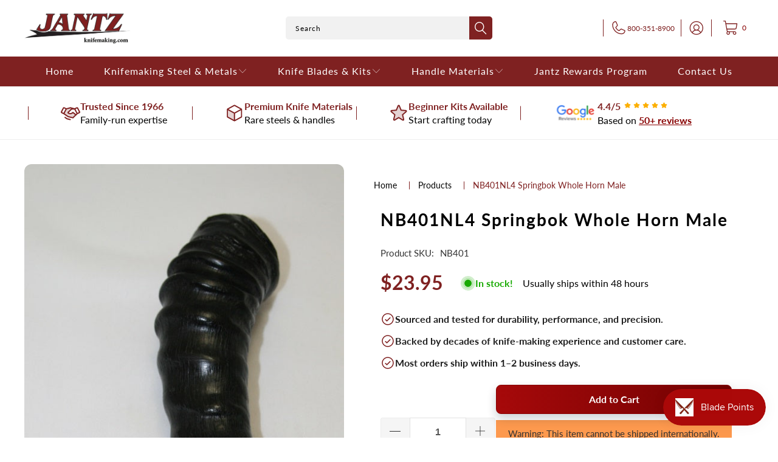

--- FILE ---
content_type: text/html; charset=utf-8
request_url: https://knifemaking.com/products/nb401nl4-springbok-whole-horn-male
body_size: 42530
content:


 <!DOCTYPE html>
<html class="no-js no-touch" lang="en"> <head> <script src="https://ajax.googleapis.com/ajax/libs/jquery/3.6.0/jquery.min.js"></script> <!-- Google Tag Manager -->
<script>(function(w,d,s,l,i){w[l]=w[l]||[];w[l].push({'gtm.start':
new Date().getTime(),event:'gtm.js'});var f=d.getElementsByTagName(s)[0],
j=d.createElement(s),dl=l!='dataLayer'?'&l='+l:'';j.async=true;j.src=
'https://www.googletagmanager.com/gtm.js?id='+i+dl;f.parentNode.insertBefore(j,f);
})(window,document,'script','dataLayer','GTM-NW6JSQJ');</script>
<!-- End Google Tag Manager -->

<meta name="google-site-verification" content="VZnKarPCuT0uASPR2c-Z6-6lYh3d3KQzZm81dIYVFAY" /> <link rel="stylesheet" href="https://obscure-escarpment-2240.herokuapp.com/stylesheets/bcpo-front.css"> <script>var bcpo_product={"id":6762318364808,"title":"NB401NL4 Springbok Whole Horn Male","handle":"nb401nl4-springbok-whole-horn-male","description":"\u003cp\u003eITEM #  NB401NL4\u003c\/p\u003e\u003cp\u003e Express your artistic side with this Springbok Horn! \u003cbr\u003e\u003cbr style=\"clear: both;\"\u003eColor: Black \u003cbr\u003eAverage Size: 8.00\" x top end  1.53\" x 1.29\"\u003cbr\u003e\u003cbr style=\"clear: both;\"\u003e*Hollowed*\u003cbr style=\"clear: both;\"\u003eFor more information on this or any other Giraffebone.com products go to www.giraffebone.com\u003cbr style=\"clear: both;\"\u003e\u003cbr style=\"clear: both;\"\u003eOne of a kind product. \u003cb\u003eActual Photo of Item! \u003c\/b\u003e\u003cbr\u003e\u003cspan\u003e\u003cinline style=\"font-size: 16px;\"\u003e\u003c\/inline\u003e\u003c\/span\u003e\u003cb\u003e\u003cbr\u003e\u003cinline style=\"font-size: 16px;\"\u003e *Can NOT ship outside of the United States*\u003c\/inline\u003e\u003c\/b\u003e\u003c\/p\u003e","published_at":"2022-01-18T03:34:19-06:00","created_at":"2022-01-18T03:34:19-06:00","vendor":"Giraffebone.com","type":"Individual Exotics","tags":["horn","HORN TIP","large","MALE","natural horn","no international","springbok","Springbok horn","tip"],"price":2395,"price_min":2395,"price_max":2395,"available":true,"price_varies":false,"compare_at_price":null,"compare_at_price_min":0,"compare_at_price_max":0,"compare_at_price_varies":false,"variants":[{"id":41230252966024,"title":"Default Title","option1":"Default Title","option2":null,"option3":null,"sku":"NB401","requires_shipping":true,"taxable":true,"featured_image":null,"available":true,"name":"NB401NL4 Springbok Whole Horn Male","public_title":null,"options":["Default Title"],"price":2395,"weight":45,"compare_at_price":null,"inventory_management":"shopify","barcode":"00840202738338","requires_selling_plan":false,"selling_plan_allocations":[],"quantity_rule":{"min":1,"max":null,"increment":1}}],"images":["\/\/knifemaking.com\/cdn\/shop\/products\/NB401NL_4.jpg?v=1642498481"],"featured_image":"\/\/knifemaking.com\/cdn\/shop\/products\/NB401NL_4.jpg?v=1642498481","options":["Title"],"media":[{"alt":null,"id":21523681378440,"position":1,"preview_image":{"aspect_ratio":0.521,"height":1024,"width":534,"src":"\/\/knifemaking.com\/cdn\/shop\/products\/NB401NL_4.jpg?v=1642498481"},"aspect_ratio":0.521,"height":1024,"media_type":"image","src":"\/\/knifemaking.com\/cdn\/shop\/products\/NB401NL_4.jpg?v=1642498481","width":534}],"requires_selling_plan":false,"selling_plan_groups":[],"content":"\u003cp\u003eITEM #  NB401NL4\u003c\/p\u003e\u003cp\u003e Express your artistic side with this Springbok Horn! \u003cbr\u003e\u003cbr style=\"clear: both;\"\u003eColor: Black \u003cbr\u003eAverage Size: 8.00\" x top end  1.53\" x 1.29\"\u003cbr\u003e\u003cbr style=\"clear: both;\"\u003e*Hollowed*\u003cbr style=\"clear: both;\"\u003eFor more information on this or any other Giraffebone.com products go to www.giraffebone.com\u003cbr style=\"clear: both;\"\u003e\u003cbr style=\"clear: both;\"\u003eOne of a kind product. \u003cb\u003eActual Photo of Item! \u003c\/b\u003e\u003cbr\u003e\u003cspan\u003e\u003cinline style=\"font-size: 16px;\"\u003e\u003c\/inline\u003e\u003c\/span\u003e\u003cb\u003e\u003cbr\u003e\u003cinline style=\"font-size: 16px;\"\u003e *Can NOT ship outside of the United States*\u003c\/inline\u003e\u003c\/b\u003e\u003c\/p\u003e"};  var bcpo_settings={"fallback":"default","auto_select":"on","load_main_image":"on","replaceImage":"on","border_style":"round","tooltips":"show","sold_out_style":"transparent","theme":"light","jumbo_colors":"medium","jumbo_images":"medium","circle_swatches":"","inventory_style":"amazon","override_ajax":"relentless","add_price_addons":"off","theme2":"on","money_format2":"${{amount}} USD","money_format_without_currency":"${{amount}}","show_currency":"off","file_upload_warning":"off","global_auto_image_options":"","global_color_options":"","global_colors":[{"key":"","value":"ecf42f"}]};var inventory_quantity = [];inventory_quantity.push(1);if(bcpo_product) { for (var i = 0; i <bcpo_product.variants.length; i += 1) { bcpo_product.variants[i].inventory_quantity = inventory_quantity[i]; }}window.bcpo = window.bcpo || {}; bcpo.cart = {"note":null,"attributes":{},"original_total_price":0,"total_price":0,"total_discount":0,"total_weight":0.0,"item_count":0,"items":[],"requires_shipping":false,"currency":"USD","items_subtotal_price":0,"cart_level_discount_applications":[],"checkout_charge_amount":0}; bcpo.ogFormData = FormData; bcpo.money_with_currency_format = "${{amount}} USD";bcpo.money_format = "${{amount}}";</script> <script>
    window.Store = window.Store || {};
    window.Store.id = 9517957220;</script> <meta charset="utf-8"> <meta http-equiv="cleartype" content="on"> <meta name="robots" content="index,follow"> <!-- Mobile Specific Metas --> <meta name="HandheldFriendly" content="True"> <meta name="MobileOptimized" content="320"> <meta name="viewport" content="width=device-width,initial-scale=1"> <meta name="theme-color" content="#ffffff"> <title>
      NB401NL4 Springbok Whole Horn Male - Jantz Supply</title> <meta name="description" content="ITEM # NB401NL4 Express your artistic side with this Springbok Horn! Color: Black Average Size: 8.00&quot; x top end 1.53&quot; x 1.29&quot;*Hollowed*For more information on this or any other Giraffebone.com products go to www.giraffebone.comOne of a kind product. Actual Photo of Item! *Can NOT ship outside of the United States*"/> <!-- Preconnect Domains --> <link rel="preconnect" href="https://fonts.shopifycdn.com" /> <link rel="preconnect" href="https://cdn.shopify.com" /> <link rel="preconnect" href="https://v.shopify.com" /> <link rel="preconnect" href="https://cdn.shopifycloud.com" /> <link rel="preconnect" href="https://monorail-edge.shopifysvc.com"> <!-- fallback for browsers that don't support preconnect --> <link rel="dns-prefetch" href="https://fonts.shopifycdn.com" /> <link rel="dns-prefetch" href="https://cdn.shopify.com" /> <link rel="dns-prefetch" href="https://v.shopify.com" /> <link rel="dns-prefetch" href="https://cdn.shopifycloud.com" /> <link rel="dns-prefetch" href="https://monorail-edge.shopifysvc.com"> <!-- Preload Assets --> <link rel="preload" href="//knifemaking.com/cdn/shop/t/46/assets/fancybox.css?v=19278034316635137701765367352" as="style"> <link rel="preload" href="//knifemaking.com/cdn/shop/t/46/assets/styles.css?v=150236856598489632461765532857" as="style"> <link rel="preload" href="//knifemaking.com/cdn/shop/t/46/assets/jquery.min.js?v=81049236547974671631765367369" as="script"> <link rel="preload" href="//knifemaking.com/cdn/shop/t/46/assets/vendors.js?v=110606657863731852701765367410" as="script"> <link rel="preload" href="//knifemaking.com/cdn/shop/t/46/assets/sections.js?v=101325471108091185951765367437" as="script"> <link rel="preload" href="//knifemaking.com/cdn/shop/t/46/assets/utilities.js?v=179684771267404657711765367437" as="script"> <link rel="preload" href="//knifemaking.com/cdn/shop/t/46/assets/app.js?v=158359464742694423361765367437" as="script"> <!-- Stylesheet for Fancybox library --> <link href="//knifemaking.com/cdn/shop/t/46/assets/fancybox.css?v=19278034316635137701765367352" rel="stylesheet" type="text/css" media="all" /> <!-- Stylesheets for Turbo --> <link href="//knifemaking.com/cdn/shop/t/46/assets/styles.css?v=150236856598489632461765532857" rel="stylesheet" type="text/css" media="all" /> <script>
      window.lazySizesConfig = window.lazySizesConfig || {};

      lazySizesConfig.expand = 300;
      lazySizesConfig.loadHidden = false;

      /*! lazysizes - v5.2.2 - bgset plugin */
      !function(e,t){var a=function(){t(e.lazySizes),e.removeEventListener("lazyunveilread",a,!0)};t=t.bind(null,e,e.document),"object"==typeof module&&module.exports?t(require("lazysizes")):"function"==typeof define&&define.amd?define(["lazysizes"],t):e.lazySizes?a():e.addEventListener("lazyunveilread",a,!0)}(window,function(e,z,g){"use strict";var c,y,b,f,i,s,n,v,m;e.addEventListener&&(c=g.cfg,y=/\s+/g,b=/\s*\|\s+|\s+\|\s*/g,f=/^(.+?)(?:\s+\[\s*(.+?)\s*\])(?:\s+\[\s*(.+?)\s*\])?$/,i=/^\s*\(*\s*type\s*:\s*(.+?)\s*\)*\s*$/,s=/\(|\)|'/,n={contain:1,cover:1},v=function(e,t){var a;t&&((a=t.match(i))&&a[1]?e.setAttribute("type",a[1]):e.setAttribute("media",c.customMedia[t]||t))},m=function(e){var t,a,i,r;e.target._lazybgset&&(a=(t=e.target)._lazybgset,(i=t.currentSrc||t.src)&&((r=g.fire(a,"bgsetproxy",{src:i,useSrc:s.test(i)?JSON.stringify(i):i})).defaultPrevented||(a.style.backgroundImage="url("+r.detail.useSrc+")")),t._lazybgsetLoading&&(g.fire(a,"_lazyloaded",{},!1,!0),delete t._lazybgsetLoading))},addEventListener("lazybeforeunveil",function(e){var t,a,i,r,s,n,l,d,o,u;!e.defaultPrevented&&(t=e.target.getAttribute("data-bgset"))&&(o=e.target,(u=z.createElement("img")).alt="",u._lazybgsetLoading=!0,e.detail.firesLoad=!0,a=t,i=o,r=u,s=z.createElement("picture"),n=i.getAttribute(c.sizesAttr),l=i.getAttribute("data-ratio"),d=i.getAttribute("data-optimumx"),i._lazybgset&&i._lazybgset.parentNode==i&&i.removeChild(i._lazybgset),Object.defineProperty(r,"_lazybgset",{value:i,writable:!0}),Object.defineProperty(i,"_lazybgset",{value:s,writable:!0}),a=a.replace(y," ").split(b),s.style.display="none",r.className=c.lazyClass,1!=a.length||n||(n="auto"),a.forEach(function(e){var t,a=z.createElement("source");n&&"auto"!=n&&a.setAttribute("sizes",n),(t=e.match(f))?(a.setAttribute(c.srcsetAttr,t[1]),v(a,t[2]),v(a,t[3])):a.setAttribute(c.srcsetAttr,e),s.appendChild(a)}),n&&(r.setAttribute(c.sizesAttr,n),i.removeAttribute(c.sizesAttr),i.removeAttribute("sizes")),d&&r.setAttribute("data-optimumx",d),l&&r.setAttribute("data-ratio",l),s.appendChild(r),i.appendChild(s),setTimeout(function(){g.loader.unveil(u),g.rAF(function(){g.fire(u,"_lazyloaded",{},!0,!0),u.complete&&m({target:u})})}))}),z.addEventListener("load",m,!0),e.addEventListener("lazybeforesizes",function(e){var t,a,i,r;e.detail.instance==g&&e.target._lazybgset&&e.detail.dataAttr&&(t=e.target._lazybgset,i=t,r=(getComputedStyle(i)||{getPropertyValue:function(){}}).getPropertyValue("background-size"),!n[r]&&n[i.style.backgroundSize]&&(r=i.style.backgroundSize),n[a=r]&&(e.target._lazysizesParentFit=a,g.rAF(function(){e.target.setAttribute("data-parent-fit",a),e.target._lazysizesParentFit&&delete e.target._lazysizesParentFit})))},!0),z.documentElement.addEventListener("lazybeforesizes",function(e){var t,a;!e.defaultPrevented&&e.target._lazybgset&&e.detail.instance==g&&(e.detail.width=(t=e.target._lazybgset,a=g.gW(t,t.parentNode),(!t._lazysizesWidth||a>t._lazysizesWidth)&&(t._lazysizesWidth=a),t._lazysizesWidth))}))});

      /*! lazysizes - v5.2.2 */
      !function(e){var t=function(u,D,f){"use strict";var k,H;if(function(){var e;var t={lazyClass:"lazyload",loadedClass:"lazyloaded",loadingClass:"lazyloading",preloadClass:"lazypreload",errorClass:"lazyerror",autosizesClass:"lazyautosizes",srcAttr:"data-src",srcsetAttr:"data-srcset",sizesAttr:"data-sizes",minSize:40,customMedia:{},init:true,expFactor:1.5,hFac:.8,loadMode:2,loadHidden:true,ricTimeout:0,throttleDelay:125};H=u.lazySizesConfig||u.lazysizesConfig||{};for(e in t){if(!(e in H)){H[e]=t[e]}}}(),!D||!D.getElementsByClassName){return{init:function(){},cfg:H,noSupport:true}}var O=D.documentElement,a=u.HTMLPictureElement,P="addEventListener",$="getAttribute",q=u[P].bind(u),I=u.setTimeout,U=u.requestAnimationFrame||I,l=u.requestIdleCallback,j=/^picture$/i,r=["load","error","lazyincluded","_lazyloaded"],i={},G=Array.prototype.forEach,J=function(e,t){if(!i[t]){i[t]=new RegExp("(\\s|^)"+t+"(\\s|$)")}return i[t].test(e[$]("class")||"")&&i[t]},K=function(e,t){if(!J(e,t)){e.setAttribute("class",(e[$]("class")||"").trim()+" "+t)}},Q=function(e,t){var i;if(i=J(e,t)){e.setAttribute("class",(e[$]("class")||"").replace(i," "))}},V=function(t,i,e){var a=e?P:"removeEventListener";if(e){V(t,i)}r.forEach(function(e){t[a](e,i)})},X=function(e,t,i,a,r){var n=D.createEvent("Event");if(!i){i={}}i.instance=k;n.initEvent(t,!a,!r);n.detail=i;e.dispatchEvent(n);return n},Y=function(e,t){var i;if(!a&&(i=u.picturefill||H.pf)){if(t&&t.src&&!e[$]("srcset")){e.setAttribute("srcset",t.src)}i({reevaluate:true,elements:[e]})}else if(t&&t.src){e.src=t.src}},Z=function(e,t){return(getComputedStyle(e,null)||{})[t]},s=function(e,t,i){i=i||e.offsetWidth;while(i<H.minSize&&t&&!e._lazysizesWidth){i=t.offsetWidth;t=t.parentNode}return i},ee=function(){var i,a;var t=[];var r=[];var n=t;var s=function(){var e=n;n=t.length?r:t;i=true;a=false;while(e.length){e.shift()()}i=false};var e=function(e,t){if(i&&!t){e.apply(this,arguments)}else{n.push(e);if(!a){a=true;(D.hidden?I:U)(s)}}};e._lsFlush=s;return e}(),te=function(i,e){return e?function(){ee(i)}:function(){var e=this;var t=arguments;ee(function(){i.apply(e,t)})}},ie=function(e){var i;var a=0;var r=H.throttleDelay;var n=H.ricTimeout;var t=function(){i=false;a=f.now();e()};var s=l&&n>49?function(){l(t,{timeout:n});if(n!==H.ricTimeout){n=H.ricTimeout}}:te(function(){I(t)},true);return function(e){var t;if(e=e===true){n=33}if(i){return}i=true;t=r-(f.now()-a);if(t<0){t=0}if(e||t<9){s()}else{I(s,t)}}},ae=function(e){var t,i;var a=99;var r=function(){t=null;e()};var n=function(){var e=f.now()-i;if(e<a){I(n,a-e)}else{(l||r)(r)}};return function(){i=f.now();if(!t){t=I(n,a)}}},e=function(){var v,m,c,h,e;var y,z,g,p,C,b,A;var n=/^img$/i;var d=/^iframe$/i;var E="onscroll"in u&&!/(gle|ing)bot/.test(navigator.userAgent);var _=0;var w=0;var N=0;var M=-1;var x=function(e){N--;if(!e||N<0||!e.target){N=0}};var W=function(e){if(A==null){A=Z(D.body,"visibility")=="hidden"}return A||!(Z(e.parentNode,"visibility")=="hidden"&&Z(e,"visibility")=="hidden")};var S=function(e,t){var i;var a=e;var r=W(e);g-=t;b+=t;p-=t;C+=t;while(r&&(a=a.offsetParent)&&a!=D.body&&a!=O){r=(Z(a,"opacity")||1)>0;if(r&&Z(a,"overflow")!="visible"){i=a.getBoundingClientRect();r=C>i.left&&p<i.right&&b>i.top-1&&g<i.bottom+1}}return r};var t=function(){var e,t,i,a,r,n,s,l,o,u,f,c;var d=k.elements;if((h=H.loadMode)&&N<8&&(e=d.length)){t=0;M++;for(;t<e;t++){if(!d[t]||d[t]._lazyRace){continue}if(!E||k.prematureUnveil&&k.prematureUnveil(d[t])){R(d[t]);continue}if(!(l=d[t][$]("data-expand"))||!(n=l*1)){n=w}if(!u){u=!H.expand||H.expand<1?O.clientHeight>500&&O.clientWidth>500?500:370:H.expand;k._defEx=u;f=u*H.expFactor;c=H.hFac;A=null;if(w<f&&N<1&&M>2&&h>2&&!D.hidden){w=f;M=0}else if(h>1&&M>1&&N<6){w=u}else{w=_}}if(o!==n){y=innerWidth+n*c;z=innerHeight+n;s=n*-1;o=n}i=d[t].getBoundingClientRect();if((b=i.bottom)>=s&&(g=i.top)<=z&&(C=i.right)>=s*c&&(p=i.left)<=y&&(b||C||p||g)&&(H.loadHidden||W(d[t]))&&(m&&N<3&&!l&&(h<3||M<4)||S(d[t],n))){R(d[t]);r=true;if(N>9){break}}else if(!r&&m&&!a&&N<4&&M<4&&h>2&&(v[0]||H.preloadAfterLoad)&&(v[0]||!l&&(b||C||p||g||d[t][$](H.sizesAttr)!="auto"))){a=v[0]||d[t]}}if(a&&!r){R(a)}}};var i=ie(t);var B=function(e){var t=e.target;if(t._lazyCache){delete t._lazyCache;return}x(e);K(t,H.loadedClass);Q(t,H.loadingClass);V(t,L);X(t,"lazyloaded")};var a=te(B);var L=function(e){a({target:e.target})};var T=function(t,i){try{t.contentWindow.location.replace(i)}catch(e){t.src=i}};var F=function(e){var t;var i=e[$](H.srcsetAttr);if(t=H.customMedia[e[$]("data-media")||e[$]("media")]){e.setAttribute("media",t)}if(i){e.setAttribute("srcset",i)}};var s=te(function(t,e,i,a,r){var n,s,l,o,u,f;if(!(u=X(t,"lazybeforeunveil",e)).defaultPrevented){if(a){if(i){K(t,H.autosizesClass)}else{t.setAttribute("sizes",a)}}s=t[$](H.srcsetAttr);n=t[$](H.srcAttr);if(r){l=t.parentNode;o=l&&j.test(l.nodeName||"")}f=e.firesLoad||"src"in t&&(s||n||o);u={target:t};K(t,H.loadingClass);if(f){clearTimeout(c);c=I(x,2500);V(t,L,true)}if(o){G.call(l.getElementsByTagName("source"),F)}if(s){t.setAttribute("srcset",s)}else if(n&&!o){if(d.test(t.nodeName)){T(t,n)}else{t.src=n}}if(r&&(s||o)){Y(t,{src:n})}}if(t._lazyRace){delete t._lazyRace}Q(t,H.lazyClass);ee(function(){var e=t.complete&&t.naturalWidth>1;if(!f||e){if(e){K(t,"ls-is-cached")}B(u);t._lazyCache=true;I(function(){if("_lazyCache"in t){delete t._lazyCache}},9)}if(t.loading=="lazy"){N--}},true)});var R=function(e){if(e._lazyRace){return}var t;var i=n.test(e.nodeName);var a=i&&(e[$](H.sizesAttr)||e[$]("sizes"));var r=a=="auto";if((r||!m)&&i&&(e[$]("src")||e.srcset)&&!e.complete&&!J(e,H.errorClass)&&J(e,H.lazyClass)){return}t=X(e,"lazyunveilread").detail;if(r){re.updateElem(e,true,e.offsetWidth)}e._lazyRace=true;N++;s(e,t,r,a,i)};var r=ae(function(){H.loadMode=3;i()});var l=function(){if(H.loadMode==3){H.loadMode=2}r()};var o=function(){if(m){return}if(f.now()-e<999){I(o,999);return}m=true;H.loadMode=3;i();q("scroll",l,true)};return{_:function(){e=f.now();k.elements=D.getElementsByClassName(H.lazyClass);v=D.getElementsByClassName(H.lazyClass+" "+H.preloadClass);q("scroll",i,true);q("resize",i,true);q("pageshow",function(e){if(e.persisted){var t=D.querySelectorAll("."+H.loadingClass);if(t.length&&t.forEach){U(function(){t.forEach(function(e){if(e.complete){R(e)}})})}}});if(u.MutationObserver){new MutationObserver(i).observe(O,{childList:true,subtree:true,attributes:true})}else{O[P]("DOMNodeInserted",i,true);O[P]("DOMAttrModified",i,true);setInterval(i,999)}q("hashchange",i,true);["focus","mouseover","click","load","transitionend","animationend"].forEach(function(e){D[P](e,i,true)});if(/d$|^c/.test(D.readyState)){o()}else{q("load",o);D[P]("DOMContentLoaded",i);I(o,2e4)}if(k.elements.length){t();ee._lsFlush()}else{i()}},checkElems:i,unveil:R,_aLSL:l}}(),re=function(){var i;var n=te(function(e,t,i,a){var r,n,s;e._lazysizesWidth=a;a+="px";e.setAttribute("sizes",a);if(j.test(t.nodeName||"")){r=t.getElementsByTagName("source");for(n=0,s=r.length;n<s;n++){r[n].setAttribute("sizes",a)}}if(!i.detail.dataAttr){Y(e,i.detail)}});var a=function(e,t,i){var a;var r=e.parentNode;if(r){i=s(e,r,i);a=X(e,"lazybeforesizes",{width:i,dataAttr:!!t});if(!a.defaultPrevented){i=a.detail.width;if(i&&i!==e._lazysizesWidth){n(e,r,a,i)}}}};var e=function(){var e;var t=i.length;if(t){e=0;for(;e<t;e++){a(i[e])}}};var t=ae(e);return{_:function(){i=D.getElementsByClassName(H.autosizesClass);q("resize",t)},checkElems:t,updateElem:a}}(),t=function(){if(!t.i&&D.getElementsByClassName){t.i=true;re._();e._()}};return I(function(){H.init&&t()}),k={cfg:H,autoSizer:re,loader:e,init:t,uP:Y,aC:K,rC:Q,hC:J,fire:X,gW:s,rAF:ee}}(e,e.document,Date);e.lazySizes=t,"object"==typeof module&&module.exports&&(module.exports=t)}("undefined"!=typeof window?window:{});</script> <!-- Icons --> <link rel="shortcut icon" type="image/x-icon" href="//knifemaking.com/cdn/shop/files/eagle_180x180.png?v=1613684805"> <link rel="apple-touch-icon" href="//knifemaking.com/cdn/shop/files/eagle_180x180.png?v=1613684805"/> <link rel="apple-touch-icon" sizes="57x57" href="//knifemaking.com/cdn/shop/files/eagle_57x57.png?v=1613684805"/> <link rel="apple-touch-icon" sizes="60x60" href="//knifemaking.com/cdn/shop/files/eagle_60x60.png?v=1613684805"/> <link rel="apple-touch-icon" sizes="72x72" href="//knifemaking.com/cdn/shop/files/eagle_72x72.png?v=1613684805"/> <link rel="apple-touch-icon" sizes="76x76" href="//knifemaking.com/cdn/shop/files/eagle_76x76.png?v=1613684805"/> <link rel="apple-touch-icon" sizes="114x114" href="//knifemaking.com/cdn/shop/files/eagle_114x114.png?v=1613684805"/> <link rel="apple-touch-icon" sizes="180x180" href="//knifemaking.com/cdn/shop/files/eagle_180x180.png?v=1613684805"/> <link rel="apple-touch-icon" sizes="228x228" href="//knifemaking.com/cdn/shop/files/eagle_228x228.png?v=1613684805"/> <link rel="canonical" href="https://knifemaking.com/products/nb401nl4-springbok-whole-horn-male"/> <script src="//knifemaking.com/cdn/shop/t/46/assets/jquery.min.js?v=81049236547974671631765367369" defer></script> <script src="//knifemaking.com/cdn/shop/t/46/assets/currencies.js?v=104585741455031924401765367348" defer></script> <script>
      window.PXUTheme = window.PXUTheme || {};
      window.PXUTheme.version = '8.3.0';
      window.PXUTheme.name = 'Turbo';</script>
    


    
<template id="price-ui"><span class="price " data-price></span><span class="compare-at-price" data-compare-at-price></span><span class="unit-pricing" data-unit-pricing></span></template> <template id="price-ui-badge"><div class="price-ui-badge__sticker price-ui-badge__sticker--"> <span class="price-ui-badge__sticker-text" data-badge></span></div></template> <template id="price-ui__price"><span class="money" data-price></span></template> <template id="price-ui__price-range"><span class="price-min" data-price-min><span class="money" data-price></span></span> - <span class="price-max" data-price-max><span class="money" data-price></span></span></template> <template id="price-ui__unit-pricing"><span class="unit-quantity" data-unit-quantity></span> | <span class="unit-price" data-unit-price><span class="money" data-price></span></span> / <span class="unit-measurement" data-unit-measurement></span></template> <template id="price-ui-badge__percent-savings-range">Save up to <span data-price-percent></span>%</template> <template id="price-ui-badge__percent-savings">Save <span data-price-percent></span>%</template> <template id="price-ui-badge__price-savings-range">Save up to <span class="money" data-price></span></template> <template id="price-ui-badge__price-savings">Save <span class="money" data-price></span></template> <template id="price-ui-badge__on-sale">Sale</template> <template id="price-ui-badge__sold-out">Sold out</template> <template id="price-ui-badge__in-stock">In stock</template> <script>
      
window.PXUTheme = window.PXUTheme || {};


window.PXUTheme.theme_settings = {};
window.PXUTheme.currency = {};
window.PXUTheme.routes = window.PXUTheme.routes || {};


window.PXUTheme.theme_settings.display_tos_checkbox = false;
window.PXUTheme.theme_settings.go_to_checkout = true;
window.PXUTheme.theme_settings.cart_action = "ajax";
window.PXUTheme.theme_settings.cart_shipping_calculator = false;


window.PXUTheme.theme_settings.collection_swatches = true;
window.PXUTheme.theme_settings.collection_secondary_image = false;


window.PXUTheme.currency.show_multiple_currencies = false;
window.PXUTheme.currency.shop_currency = "USD";
window.PXUTheme.currency.default_currency = "USD";
window.PXUTheme.currency.display_format = "money_format";
window.PXUTheme.currency.money_format = "${{amount}}";
window.PXUTheme.currency.money_format_no_currency = "${{amount}}";
window.PXUTheme.currency.money_format_currency = "${{amount}} USD";
window.PXUTheme.currency.native_multi_currency = true;
window.PXUTheme.currency.iso_code = "USD";
window.PXUTheme.currency.symbol = "$";


window.PXUTheme.theme_settings.display_inventory_left = false;
window.PXUTheme.theme_settings.inventory_threshold = 41;
window.PXUTheme.theme_settings.limit_quantity = false;


window.PXUTheme.theme_settings.menu_position = null;


window.PXUTheme.theme_settings.newsletter_popup = false;
window.PXUTheme.theme_settings.newsletter_popup_days = "0";
window.PXUTheme.theme_settings.newsletter_popup_mobile = false;
window.PXUTheme.theme_settings.newsletter_popup_seconds = 0;


window.PXUTheme.theme_settings.pagination_type = "basic_pagination";


window.PXUTheme.theme_settings.enable_shopify_collection_badges = true;
window.PXUTheme.theme_settings.quick_shop_thumbnail_position = "bottom-thumbnails";
window.PXUTheme.theme_settings.product_form_style = "select";
window.PXUTheme.theme_settings.sale_banner_enabled = true;
window.PXUTheme.theme_settings.display_savings = true;
window.PXUTheme.theme_settings.display_sold_out_price = true;
window.PXUTheme.theme_settings.free_text = "Free";
window.PXUTheme.theme_settings.video_looping = null;
window.PXUTheme.theme_settings.quick_shop_style = "popup";
window.PXUTheme.theme_settings.hover_enabled = false;


window.PXUTheme.routes.cart_url = "/cart";
window.PXUTheme.routes.root_url = "/";
window.PXUTheme.routes.search_url = "/search";
window.PXUTheme.routes.all_products_collection_url = "/collections/all";
window.PXUTheme.routes.product_recommendations_url = "/recommendations/products";


window.PXUTheme.theme_settings.image_loading_style = "blur-up";


window.PXUTheme.theme_settings.search_option = "product,page,article";
window.PXUTheme.theme_settings.search_items_to_display = 6;
window.PXUTheme.theme_settings.enable_autocomplete = true;


window.PXUTheme.theme_settings.page_dots_enabled = false;
window.PXUTheme.theme_settings.slideshow_arrow_size = "bold";


window.PXUTheme.theme_settings.quick_shop_enabled = false;


window.PXUTheme.translation = {};


window.PXUTheme.translation.agree_to_terms_warning = "You must agree with the terms and conditions to checkout.";
window.PXUTheme.translation.one_item_left = "item left";
window.PXUTheme.translation.items_left_text = "items left";
window.PXUTheme.translation.cart_savings_text = "Total Savings";
window.PXUTheme.translation.cart_discount_text = "Discount";
window.PXUTheme.translation.cart_subtotal_text = "Subtotal";
window.PXUTheme.translation.cart_remove_text = "Remove";
window.PXUTheme.translation.cart_free_text = "Free";


window.PXUTheme.translation.newsletter_success_text = "Thank you for joining our mailing list!";


window.PXUTheme.translation.notify_email = "Enter your email address...";
window.PXUTheme.translation.notify_email_value = "Translation missing: en.contact.fields.email";
window.PXUTheme.translation.notify_email_send = "Send";
window.PXUTheme.translation.notify_message_first = "Please notify me when ";
window.PXUTheme.translation.notify_message_last = " becomes available - ";
window.PXUTheme.translation.notify_success_text = "Thanks! We will notify you when this product becomes available!";


window.PXUTheme.translation.add_to_cart = "Add to Cart";
window.PXUTheme.translation.coming_soon_text = "Coming Soon";
window.PXUTheme.translation.sold_out_text = "Sold Out";
window.PXUTheme.translation.sale_text = "Sale";
window.PXUTheme.translation.savings_text = "You Save";
window.PXUTheme.translation.from_text = "from";
window.PXUTheme.translation.new_text = "New";
window.PXUTheme.translation.pre_order_text = "Pre-Order";
window.PXUTheme.translation.unavailable_text = "Unavailable";


window.PXUTheme.translation.all_results = "View all results";
window.PXUTheme.translation.no_results = "Sorry, no results!";


window.PXUTheme.media_queries = {};
window.PXUTheme.media_queries.small = window.matchMedia( "(max-width: 480px)" );
window.PXUTheme.media_queries.medium = window.matchMedia( "(max-width: 798px)" );
window.PXUTheme.media_queries.large = window.matchMedia( "(min-width: 799px)" );
window.PXUTheme.media_queries.larger = window.matchMedia( "(min-width: 960px)" );
window.PXUTheme.media_queries.xlarge = window.matchMedia( "(min-width: 1200px)" );
window.PXUTheme.media_queries.ie10 = window.matchMedia( "all and (-ms-high-contrast: none), (-ms-high-contrast: active)" );
window.PXUTheme.media_queries.tablet = window.matchMedia( "only screen and (min-width: 799px) and (max-width: 1024px)" );
window.PXUTheme.media_queries.mobile_and_tablet = window.matchMedia( "(max-width: 1024px)" );</script> <script src="//knifemaking.com/cdn/shop/t/46/assets/vendors.js?v=110606657863731852701765367410" defer></script> <script src="//knifemaking.com/cdn/shop/t/46/assets/sections.js?v=101325471108091185951765367437" defer></script> <script src="//knifemaking.com/cdn/shop/t/46/assets/utilities.js?v=179684771267404657711765367437" defer></script> <script src="//knifemaking.com/cdn/shop/t/46/assets/app.js?v=158359464742694423361765367437" defer></script> <script src="//knifemaking.com/cdn/shop/t/46/assets/instantclick.min.js?v=20092422000980684151765367365" data-no-instant defer></script> <script data-no-instant>
        window.addEventListener('DOMContentLoaded', function() {

          function inIframe() {
            try {
              return window.self !== window.top;
            } catch (e) {
              return true;
            }
          }

          if (!inIframe()){
            InstantClick.on('change', function() {

              $('head script[src*="shopify"]').each(function() {
                var script = document.createElement('script');
                script.type = 'text/javascript';
                script.src = $(this).attr('src');

                $('body').append(script);
              });

              $('body').removeClass('fancybox-active');
              $.fancybox.destroy();

              InstantClick.init();

            });
          }
        });</script> <script></script> <script>window.performance && window.performance.mark && window.performance.mark('shopify.content_for_header.start');</script><meta name="google-site-verification" content="bWnpzDO4J-TLaceDbyz_tYKcfJ69ATs0MsA1MT-5FQs">
<meta name="google-site-verification" content="usERTf5c3qE587I7BCQMGh8CY_9adRPFu6-bMqSh748">
<meta id="shopify-digital-wallet" name="shopify-digital-wallet" content="/9517957220/digital_wallets/dialog">
<meta name="shopify-checkout-api-token" content="11c59e6fbc192013de5d23e38b5b85e3">
<meta id="in-context-paypal-metadata" data-shop-id="9517957220" data-venmo-supported="false" data-environment="production" data-locale="en_US" data-paypal-v4="true" data-currency="USD">
<link rel="alternate" type="application/json+oembed" href="https://knifemaking.com/products/nb401nl4-springbok-whole-horn-male.oembed">
<script async="async" src="/checkouts/internal/preloads.js?locale=en-US"></script>
<link rel="preconnect" href="https://shop.app" crossorigin="anonymous">
<script async="async" src="https://shop.app/checkouts/internal/preloads.js?locale=en-US&shop_id=9517957220" crossorigin="anonymous"></script>
<script id="apple-pay-shop-capabilities" type="application/json">{"shopId":9517957220,"countryCode":"US","currencyCode":"USD","merchantCapabilities":["supports3DS"],"merchantId":"gid:\/\/shopify\/Shop\/9517957220","merchantName":"Jantz Supply","requiredBillingContactFields":["postalAddress","email","phone"],"requiredShippingContactFields":["postalAddress","email","phone"],"shippingType":"shipping","supportedNetworks":["visa","masterCard","amex","discover","elo","jcb"],"total":{"type":"pending","label":"Jantz Supply","amount":"1.00"},"shopifyPaymentsEnabled":true,"supportsSubscriptions":true}</script>
<script id="shopify-features" type="application/json">{"accessToken":"11c59e6fbc192013de5d23e38b5b85e3","betas":["rich-media-storefront-analytics"],"domain":"knifemaking.com","predictiveSearch":true,"shopId":9517957220,"locale":"en"}</script>
<script>var Shopify = Shopify || {};
Shopify.shop = "jantz-supply.myshopify.com";
Shopify.locale = "en";
Shopify.currency = {"active":"USD","rate":"1.0"};
Shopify.country = "US";
Shopify.theme = {"name":"New Header, Nav \u0026 Product LIVE - AP Dec 2025","id":145437163656,"schema_name":"Turbo","schema_version":"8.3.0","theme_store_id":null,"role":"main"};
Shopify.theme.handle = "null";
Shopify.theme.style = {"id":null,"handle":null};
Shopify.cdnHost = "knifemaking.com/cdn";
Shopify.routes = Shopify.routes || {};
Shopify.routes.root = "/";</script>
<script type="module">!function(o){(o.Shopify=o.Shopify||{}).modules=!0}(window);</script>
<script>!function(o){function n(){var o=[];function n(){o.push(Array.prototype.slice.apply(arguments))}return n.q=o,n}var t=o.Shopify=o.Shopify||{};t.loadFeatures=n(),t.autoloadFeatures=n()}(window);</script>
<script>
  window.ShopifyPay = window.ShopifyPay || {};
  window.ShopifyPay.apiHost = "shop.app\/pay";
  window.ShopifyPay.redirectState = null;
</script>
<script id="shop-js-analytics" type="application/json">{"pageType":"product"}</script>
<script defer="defer" async type="module" src="//knifemaking.com/cdn/shopifycloud/shop-js/modules/v2/client.init-shop-cart-sync_C5BV16lS.en.esm.js"></script>
<script defer="defer" async type="module" src="//knifemaking.com/cdn/shopifycloud/shop-js/modules/v2/chunk.common_CygWptCX.esm.js"></script>
<script type="module">
  await import("//knifemaking.com/cdn/shopifycloud/shop-js/modules/v2/client.init-shop-cart-sync_C5BV16lS.en.esm.js");
await import("//knifemaking.com/cdn/shopifycloud/shop-js/modules/v2/chunk.common_CygWptCX.esm.js");

  window.Shopify.SignInWithShop?.initShopCartSync?.({"fedCMEnabled":true,"windoidEnabled":true});

</script>
<script defer="defer" async type="module" src="//knifemaking.com/cdn/shopifycloud/shop-js/modules/v2/client.payment-terms_CZxnsJam.en.esm.js"></script>
<script defer="defer" async type="module" src="//knifemaking.com/cdn/shopifycloud/shop-js/modules/v2/chunk.common_CygWptCX.esm.js"></script>
<script defer="defer" async type="module" src="//knifemaking.com/cdn/shopifycloud/shop-js/modules/v2/chunk.modal_D71HUcav.esm.js"></script>
<script type="module">
  await import("//knifemaking.com/cdn/shopifycloud/shop-js/modules/v2/client.payment-terms_CZxnsJam.en.esm.js");
await import("//knifemaking.com/cdn/shopifycloud/shop-js/modules/v2/chunk.common_CygWptCX.esm.js");
await import("//knifemaking.com/cdn/shopifycloud/shop-js/modules/v2/chunk.modal_D71HUcav.esm.js");

  
</script>
<script>
  window.Shopify = window.Shopify || {};
  if (!window.Shopify.featureAssets) window.Shopify.featureAssets = {};
  window.Shopify.featureAssets['shop-js'] = {"shop-cart-sync":["modules/v2/client.shop-cart-sync_ZFArdW7E.en.esm.js","modules/v2/chunk.common_CygWptCX.esm.js"],"init-fed-cm":["modules/v2/client.init-fed-cm_CmiC4vf6.en.esm.js","modules/v2/chunk.common_CygWptCX.esm.js"],"shop-cash-offers":["modules/v2/client.shop-cash-offers_DOA2yAJr.en.esm.js","modules/v2/chunk.common_CygWptCX.esm.js","modules/v2/chunk.modal_D71HUcav.esm.js"],"shop-button":["modules/v2/client.shop-button_tlx5R9nI.en.esm.js","modules/v2/chunk.common_CygWptCX.esm.js"],"shop-toast-manager":["modules/v2/client.shop-toast-manager_ClPi3nE9.en.esm.js","modules/v2/chunk.common_CygWptCX.esm.js"],"init-shop-cart-sync":["modules/v2/client.init-shop-cart-sync_C5BV16lS.en.esm.js","modules/v2/chunk.common_CygWptCX.esm.js"],"avatar":["modules/v2/client.avatar_BTnouDA3.en.esm.js"],"init-windoid":["modules/v2/client.init-windoid_sURxWdc1.en.esm.js","modules/v2/chunk.common_CygWptCX.esm.js"],"init-shop-email-lookup-coordinator":["modules/v2/client.init-shop-email-lookup-coordinator_B8hsDcYM.en.esm.js","modules/v2/chunk.common_CygWptCX.esm.js"],"pay-button":["modules/v2/client.pay-button_FdsNuTd3.en.esm.js","modules/v2/chunk.common_CygWptCX.esm.js"],"shop-login-button":["modules/v2/client.shop-login-button_C5VAVYt1.en.esm.js","modules/v2/chunk.common_CygWptCX.esm.js","modules/v2/chunk.modal_D71HUcav.esm.js"],"init-customer-accounts-sign-up":["modules/v2/client.init-customer-accounts-sign-up_CPSyQ0Tj.en.esm.js","modules/v2/client.shop-login-button_C5VAVYt1.en.esm.js","modules/v2/chunk.common_CygWptCX.esm.js","modules/v2/chunk.modal_D71HUcav.esm.js"],"init-shop-for-new-customer-accounts":["modules/v2/client.init-shop-for-new-customer-accounts_ChsxoAhi.en.esm.js","modules/v2/client.shop-login-button_C5VAVYt1.en.esm.js","modules/v2/chunk.common_CygWptCX.esm.js","modules/v2/chunk.modal_D71HUcav.esm.js"],"init-customer-accounts":["modules/v2/client.init-customer-accounts_DxDtT_ad.en.esm.js","modules/v2/client.shop-login-button_C5VAVYt1.en.esm.js","modules/v2/chunk.common_CygWptCX.esm.js","modules/v2/chunk.modal_D71HUcav.esm.js"],"shop-follow-button":["modules/v2/client.shop-follow-button_Cva4Ekp9.en.esm.js","modules/v2/chunk.common_CygWptCX.esm.js","modules/v2/chunk.modal_D71HUcav.esm.js"],"checkout-modal":["modules/v2/client.checkout-modal_BPM8l0SH.en.esm.js","modules/v2/chunk.common_CygWptCX.esm.js","modules/v2/chunk.modal_D71HUcav.esm.js"],"lead-capture":["modules/v2/client.lead-capture_Bi8yE_yS.en.esm.js","modules/v2/chunk.common_CygWptCX.esm.js","modules/v2/chunk.modal_D71HUcav.esm.js"],"shop-login":["modules/v2/client.shop-login_D6lNrXab.en.esm.js","modules/v2/chunk.common_CygWptCX.esm.js","modules/v2/chunk.modal_D71HUcav.esm.js"],"payment-terms":["modules/v2/client.payment-terms_CZxnsJam.en.esm.js","modules/v2/chunk.common_CygWptCX.esm.js","modules/v2/chunk.modal_D71HUcav.esm.js"]};
</script>
<script>(function() {
  var isLoaded = false;
  function asyncLoad() {
    if (isLoaded) return;
    isLoaded = true;
    var urls = ["https:\/\/zooomyapps.com\/morelikethis\/ZooomyRelated.js?shop=jantz-supply.myshopify.com","https:\/\/zooomyapps.com\/morelikethis\/ZooomyRelatedOrderCapture.js?shop=jantz-supply.myshopify.com","https:\/\/zooomyapps.com\/morelikethis\/RelatedOrder.js?shop=jantz-supply.myshopify.com","https:\/\/hello.zonos.com\/shop-duty-tax\/hello.js?1693250412182\u0026shop=jantz-supply.myshopify.com","https:\/\/chimpstatic.com\/mcjs-connected\/js\/users\/8ef44734b2b59efa68294fb26\/2e4849700bc995efa0960c470.js?shop=jantz-supply.myshopify.com","https:\/\/customer-first-focus.b-cdn.net\/cffPCLoader_min.js?shop=jantz-supply.myshopify.com","https:\/\/ecommplugins-scripts.trustpilot.com\/v2.1\/js\/header.min.js?settings=eyJrZXkiOiJRb2dua1lMREhJWFJxcDFNIiwicyI6InNrdSJ9\u0026v=2.5\u0026shop=jantz-supply.myshopify.com","https:\/\/ecommplugins-scripts.trustpilot.com\/v2.1\/js\/success.min.js?settings=eyJrZXkiOiJRb2dua1lMREhJWFJxcDFNIiwicyI6InNrdSIsInQiOlsib3JkZXJzL2Z1bGZpbGxlZCJdLCJ2IjoiIiwiYSI6IiJ9\u0026shop=jantz-supply.myshopify.com","https:\/\/ecommplugins-trustboxsettings.trustpilot.com\/jantz-supply.myshopify.com.js?settings=1753373272639\u0026shop=jantz-supply.myshopify.com","https:\/\/widget.trustpilot.com\/bootstrap\/v5\/tp.widget.sync.bootstrap.min.js?shop=jantz-supply.myshopify.com"];
    for (var i = 0; i <urls.length; i++) {
      var s = document.createElement('script');
      s.type = 'text/javascript';
      s.async = true;
      s.src = urls[i];
      var x = document.getElementsByTagName('script')[0];
      x.parentNode.insertBefore(s, x);
    }
  };
  if(window.attachEvent) {
    window.attachEvent('onload', asyncLoad);
  } else {
    window.addEventListener('load', asyncLoad, false);
  }
})();</script>
<script id="__st">var __st={"a":9517957220,"offset":-21600,"reqid":"7936697a-99bf-4fbd-8871-6cdf9d2aaf25-1768856396","pageurl":"knifemaking.com\/products\/nb401nl4-springbok-whole-horn-male","u":"26479276a8ba","p":"product","rtyp":"product","rid":6762318364808};</script>
<script>window.ShopifyPaypalV4VisibilityTracking = true;</script>
<script id="captcha-bootstrap">!function(){'use strict';const t='contact',e='account',n='new_comment',o=[[t,t],['blogs',n],['comments',n],[t,'customer']],c=[[e,'customer_login'],[e,'guest_login'],[e,'recover_customer_password'],[e,'create_customer']],r=t=>t.map((([t,e])=>`form[action*='/${t}']:not([data-nocaptcha='true']) input[name='form_type'][value='${e}']`)).join(','),a=t=>()=>t?[...document.querySelectorAll(t)].map((t=>t.form)):[];function s(){const t=[...o],e=r(t);return a(e)}const i='password',u='form_key',d=['recaptcha-v3-token','g-recaptcha-response','h-captcha-response',i],f=()=>{try{return window.sessionStorage}catch{return}},m='__shopify_v',_=t=>t.elements[u];function p(t,e,n=!1){try{const o=window.sessionStorage,c=JSON.parse(o.getItem(e)),{data:r}=function(t){const{data:e,action:n}=t;return t[m]||n?{data:e,action:n}:{data:t,action:n}}(c);for(const[e,n]of Object.entries(r))t.elements[e]&&(t.elements[e].value=n);n&&o.removeItem(e)}catch(o){console.error('form repopulation failed',{error:o})}}const l='form_type',E='cptcha';function T(t){t.dataset[E]=!0}const w=window,h=w.document,L='Shopify',v='ce_forms',y='captcha';let A=!1;((t,e)=>{const n=(g='f06e6c50-85a8-45c8-87d0-21a2b65856fe',I='https://cdn.shopify.com/shopifycloud/storefront-forms-hcaptcha/ce_storefront_forms_captcha_hcaptcha.v1.5.2.iife.js',D={infoText:'Protected by hCaptcha',privacyText:'Privacy',termsText:'Terms'},(t,e,n)=>{const o=w[L][v],c=o.bindForm;if(c)return c(t,g,e,D).then(n);var r;o.q.push([[t,g,e,D],n]),r=I,A||(h.body.append(Object.assign(h.createElement('script'),{id:'captcha-provider',async:!0,src:r})),A=!0)});var g,I,D;w[L]=w[L]||{},w[L][v]=w[L][v]||{},w[L][v].q=[],w[L][y]=w[L][y]||{},w[L][y].protect=function(t,e){n(t,void 0,e),T(t)},Object.freeze(w[L][y]),function(t,e,n,w,h,L){const[v,y,A,g]=function(t,e,n){const i=e?o:[],u=t?c:[],d=[...i,...u],f=r(d),m=r(i),_=r(d.filter((([t,e])=>n.includes(e))));return[a(f),a(m),a(_),s()]}(w,h,L),I=t=>{const e=t.target;return e instanceof HTMLFormElement?e:e&&e.form},D=t=>v().includes(t);t.addEventListener('submit',(t=>{const e=I(t);if(!e)return;const n=D(e)&&!e.dataset.hcaptchaBound&&!e.dataset.recaptchaBound,o=_(e),c=g().includes(e)&&(!o||!o.value);(n||c)&&t.preventDefault(),c&&!n&&(function(t){try{if(!f())return;!function(t){const e=f();if(!e)return;const n=_(t);if(!n)return;const o=n.value;o&&e.removeItem(o)}(t);const e=Array.from(Array(32),(()=>Math.random().toString(36)[2])).join('');!function(t,e){_(t)||t.append(Object.assign(document.createElement('input'),{type:'hidden',name:u})),t.elements[u].value=e}(t,e),function(t,e){const n=f();if(!n)return;const o=[...t.querySelectorAll(`input[type='${i}']`)].map((({name:t})=>t)),c=[...d,...o],r={};for(const[a,s]of new FormData(t).entries())c.includes(a)||(r[a]=s);n.setItem(e,JSON.stringify({[m]:1,action:t.action,data:r}))}(t,e)}catch(e){console.error('failed to persist form',e)}}(e),e.submit())}));const S=(t,e)=>{t&&!t.dataset[E]&&(n(t,e.some((e=>e===t))),T(t))};for(const o of['focusin','change'])t.addEventListener(o,(t=>{const e=I(t);D(e)&&S(e,y())}));const B=e.get('form_key'),M=e.get(l),P=B&&M;t.addEventListener('DOMContentLoaded',(()=>{const t=y();if(P)for(const e of t)e.elements[l].value===M&&p(e,B);[...new Set([...A(),...v().filter((t=>'true'===t.dataset.shopifyCaptcha))])].forEach((e=>S(e,t)))}))}(h,new URLSearchParams(w.location.search),n,t,e,['guest_login'])})(!0,!0)}();</script>
<script integrity="sha256-4kQ18oKyAcykRKYeNunJcIwy7WH5gtpwJnB7kiuLZ1E=" data-source-attribution="shopify.loadfeatures" defer="defer" src="//knifemaking.com/cdn/shopifycloud/storefront/assets/storefront/load_feature-a0a9edcb.js" crossorigin="anonymous"></script>
<script crossorigin="anonymous" defer="defer" src="//knifemaking.com/cdn/shopifycloud/storefront/assets/shopify_pay/storefront-65b4c6d7.js?v=20250812"></script>
<script data-source-attribution="shopify.dynamic_checkout.dynamic.init">var Shopify=Shopify||{};Shopify.PaymentButton=Shopify.PaymentButton||{isStorefrontPortableWallets:!0,init:function(){window.Shopify.PaymentButton.init=function(){};var t=document.createElement("script");t.src="https://knifemaking.com/cdn/shopifycloud/portable-wallets/latest/portable-wallets.en.js",t.type="module",document.head.appendChild(t)}};
</script>
<script data-source-attribution="shopify.dynamic_checkout.buyer_consent">
  function portableWalletsHideBuyerConsent(e){var t=document.getElementById("shopify-buyer-consent"),n=document.getElementById("shopify-subscription-policy-button");t&&n&&(t.classList.add("hidden"),t.setAttribute("aria-hidden","true"),n.removeEventListener("click",e))}function portableWalletsShowBuyerConsent(e){var t=document.getElementById("shopify-buyer-consent"),n=document.getElementById("shopify-subscription-policy-button");t&&n&&(t.classList.remove("hidden"),t.removeAttribute("aria-hidden"),n.addEventListener("click",e))}window.Shopify?.PaymentButton&&(window.Shopify.PaymentButton.hideBuyerConsent=portableWalletsHideBuyerConsent,window.Shopify.PaymentButton.showBuyerConsent=portableWalletsShowBuyerConsent);
</script>
<script data-source-attribution="shopify.dynamic_checkout.cart.bootstrap">document.addEventListener("DOMContentLoaded",(function(){function t(){return document.querySelector("shopify-accelerated-checkout-cart, shopify-accelerated-checkout")}if(t())Shopify.PaymentButton.init();else{new MutationObserver((function(e,n){t()&&(Shopify.PaymentButton.init(),n.disconnect())})).observe(document.body,{childList:!0,subtree:!0})}}));
</script>
<script id='scb4127' type='text/javascript' async='' src='https://knifemaking.com/cdn/shopifycloud/privacy-banner/storefront-banner.js'></script><link id="shopify-accelerated-checkout-styles" rel="stylesheet" media="screen" href="https://knifemaking.com/cdn/shopifycloud/portable-wallets/latest/accelerated-checkout-backwards-compat.css" crossorigin="anonymous">
<style id="shopify-accelerated-checkout-cart">
        #shopify-buyer-consent {
  margin-top: 1em;
  display: inline-block;
  width: 100%;
}

#shopify-buyer-consent.hidden {
  display: none;
}

#shopify-subscription-policy-button {
  background: none;
  border: none;
  padding: 0;
  text-decoration: underline;
  font-size: inherit;
  cursor: pointer;
}

#shopify-subscription-policy-button::before {
  box-shadow: none;
}

      </style>

<script>window.performance && window.performance.mark && window.performance.mark('shopify.content_for_header.end');</script>
  

    

<meta name="author" content="Jantz Supply">
<meta property="og:url" content="https://knifemaking.com/products/nb401nl4-springbok-whole-horn-male">
<meta property="og:site_name" content="Jantz Supply"> <meta property="og:type" content="product"> <meta property="og:title" content="NB401NL4 Springbok Whole Horn Male"> <meta property="og:image" content="https://knifemaking.com/cdn/shop/products/NB401NL_4_600x.jpg?v=1642498481"> <meta property="og:image:secure_url" content="https://knifemaking.com/cdn/shop/products/NB401NL_4_600x.jpg?v=1642498481"> <meta property="og:image:width" content="534"> <meta property="og:image:height" content="1024"> <meta property="product:price:amount" content="23.95"> <meta property="product:price:currency" content="USD"> <meta property="og:description" content="ITEM # NB401NL4 Express your artistic side with this Springbok Horn! Color: Black Average Size: 8.00&quot; x top end 1.53&quot; x 1.29&quot;*Hollowed*For more information on this or any other Giraffebone.com products go to www.giraffebone.comOne of a kind product. Actual Photo of Item! *Can NOT ship outside of the United States*"> <meta name="twitter:site" content="@JantzSupply">

<meta name="twitter:card" content="summary"> <meta name="twitter:title" content="NB401NL4 Springbok Whole Horn Male"> <meta name="twitter:description" content="ITEM #  NB401NL4 Express your artistic side with this Springbok Horn! Color: Black Average Size: 8.00&quot; x top end  1.53&quot; x 1.29&quot;*Hollowed*For more information on this or any other Giraffebone.com products go to www.giraffebone.comOne of a kind product. Actual Photo of Item!  *Can NOT ship outside of the United States*"> <meta name="twitter:image" content="https://knifemaking.com/cdn/shop/products/NB401NL_4_240x.jpg?v=1642498481"> <meta name="twitter:image:width" content="240"> <meta name="twitter:image:height" content="240"> <meta name="twitter:image:alt" content="NB401NL4 Springbok Whole Horn Male">



    
    

<!-- Generic Page Tracking LXRInsights Start --> 
<script type='text/javascript'> 
var _neq = _neq || [];
_neq.push(['_nebusassid', '617']); 
_neq.push(['_nedomain', 'www.knifemaking.com']); 
(function () 
{ 
 var ne = document.createElement('script'); 
 ne.type = 'text/javascript';
 ne.async = true; ne.id='lxrid';
 ne.setAttribute("_nebusassid", "617");
 ne.src = ('https:' == document.location.protocol ? 'https://' : 'http://') + 'www.adelixir.com/v2track/ne.js'; 
var l = document.getElementsByTagName('script')[0]; 
l.parentNode.insertBefore(ne, l); 
})(); 
</script> 
<!-- Generic Page Tracking LXRInsights End -->
  
<script>
    
    
    
    
    var gsf_conversion_data = {page_type : 'product', event : 'view_item', data : {product_data : [{variant_id : 41230252966024, product_id : 6762318364808, name : "NB401NL4 Springbok Whole Horn Male", price : "23.95", currency : "USD", sku : "NB401", brand : "Giraffebone.com", variant : "Default Title", category : "Individual Exotics", quantity : "1" }], total_price : "23.95", shop_currency : "USD"}};
    
</script>
<!-- BEGIN app block: shopify://apps/vo-product-options/blocks/embed-block/430cbd7b-bd20-4c16-ba41-db6f4c645164 --><script>var bcpo_product={"id":6762318364808,"title":"NB401NL4 Springbok Whole Horn Male","handle":"nb401nl4-springbok-whole-horn-male","description":"\u003cp\u003eITEM #  NB401NL4\u003c\/p\u003e\u003cp\u003e Express your artistic side with this Springbok Horn! \u003cbr\u003e\u003cbr style=\"clear: both;\"\u003eColor: Black \u003cbr\u003eAverage Size: 8.00\" x top end  1.53\" x 1.29\"\u003cbr\u003e\u003cbr style=\"clear: both;\"\u003e*Hollowed*\u003cbr style=\"clear: both;\"\u003eFor more information on this or any other Giraffebone.com products go to www.giraffebone.com\u003cbr style=\"clear: both;\"\u003e\u003cbr style=\"clear: both;\"\u003eOne of a kind product. \u003cb\u003eActual Photo of Item! \u003c\/b\u003e\u003cbr\u003e\u003cspan\u003e\u003cinline style=\"font-size: 16px;\"\u003e\u003c\/inline\u003e\u003c\/span\u003e\u003cb\u003e\u003cbr\u003e\u003cinline style=\"font-size: 16px;\"\u003e *Can NOT ship outside of the United States*\u003c\/inline\u003e\u003c\/b\u003e\u003c\/p\u003e","published_at":"2022-01-18T03:34:19-06:00","created_at":"2022-01-18T03:34:19-06:00","vendor":"Giraffebone.com","type":"Individual Exotics","tags":["horn","HORN TIP","large","MALE","natural horn","no international","springbok","Springbok horn","tip"],"price":2395,"price_min":2395,"price_max":2395,"available":true,"price_varies":false,"compare_at_price":null,"compare_at_price_min":0,"compare_at_price_max":0,"compare_at_price_varies":false,"variants":[{"id":41230252966024,"title":"Default Title","option1":"Default Title","option2":null,"option3":null,"sku":"NB401","requires_shipping":true,"taxable":true,"featured_image":null,"available":true,"name":"NB401NL4 Springbok Whole Horn Male","public_title":null,"options":["Default Title"],"price":2395,"weight":45,"compare_at_price":null,"inventory_management":"shopify","barcode":"00840202738338","requires_selling_plan":false,"selling_plan_allocations":[],"quantity_rule":{"min":1,"max":null,"increment":1}}],"images":["\/\/knifemaking.com\/cdn\/shop\/products\/NB401NL_4.jpg?v=1642498481"],"featured_image":"\/\/knifemaking.com\/cdn\/shop\/products\/NB401NL_4.jpg?v=1642498481","options":["Title"],"media":[{"alt":null,"id":21523681378440,"position":1,"preview_image":{"aspect_ratio":0.521,"height":1024,"width":534,"src":"\/\/knifemaking.com\/cdn\/shop\/products\/NB401NL_4.jpg?v=1642498481"},"aspect_ratio":0.521,"height":1024,"media_type":"image","src":"\/\/knifemaking.com\/cdn\/shop\/products\/NB401NL_4.jpg?v=1642498481","width":534}],"requires_selling_plan":false,"selling_plan_groups":[],"content":"\u003cp\u003eITEM #  NB401NL4\u003c\/p\u003e\u003cp\u003e Express your artistic side with this Springbok Horn! \u003cbr\u003e\u003cbr style=\"clear: both;\"\u003eColor: Black \u003cbr\u003eAverage Size: 8.00\" x top end  1.53\" x 1.29\"\u003cbr\u003e\u003cbr style=\"clear: both;\"\u003e*Hollowed*\u003cbr style=\"clear: both;\"\u003eFor more information on this or any other Giraffebone.com products go to www.giraffebone.com\u003cbr style=\"clear: both;\"\u003e\u003cbr style=\"clear: both;\"\u003eOne of a kind product. \u003cb\u003eActual Photo of Item! \u003c\/b\u003e\u003cbr\u003e\u003cspan\u003e\u003cinline style=\"font-size: 16px;\"\u003e\u003c\/inline\u003e\u003c\/span\u003e\u003cb\u003e\u003cbr\u003e\u003cinline style=\"font-size: 16px;\"\u003e *Can NOT ship outside of the United States*\u003c\/inline\u003e\u003c\/b\u003e\u003c\/p\u003e"}; bcpo_product.options_with_values = [{"name":"Title","position":1,"values":["Default Title"]}];  var bcpo_settings=bcpo_settings || {"fallback":"default","auto_select":"on","load_main_image":"on","replaceImage":"on","border_style":"round","tooltips":"show","sold_out_style":"transparent","theme":"light","jumbo_colors":"medium","jumbo_images":"medium","circle_swatches":"","inventory_style":"amazon","override_ajax":"relentless","add_price_addons":"off","theme2":"on","money_format2":"${{amount}} USD","money_format_without_currency":"${{amount}}","show_currency":"off","file_upload_warning":"off","global_auto_image_options":"","global_color_options":"","global_colors":[{"key":"","value":"ecf42f"}]};var inventory_quantity = [];inventory_quantity.push(1);if(bcpo_product) { for (var i = 0; i < bcpo_product.variants.length; i += 1) { bcpo_product.variants[i].inventory_quantity = inventory_quantity[i]; }}window.bcpo = window.bcpo || {}; bcpo.cart = {"note":null,"attributes":{},"original_total_price":0,"total_price":0,"total_discount":0,"total_weight":0.0,"item_count":0,"items":[],"requires_shipping":false,"currency":"USD","items_subtotal_price":0,"cart_level_discount_applications":[],"checkout_charge_amount":0}; bcpo.ogFormData = FormData; bcpo.money_with_currency_format = "${{amount}} USD";bcpo.money_format = "${{amount}}"; if (bcpo_settings) { bcpo_settings.shop_currency = "USD";} else { var bcpo_settings = {shop_currency: "USD" }; }</script>


<!-- END app block --><!-- BEGIN app block: shopify://apps/persistent-cart/blocks/script_js/4ce05194-341e-4641-aaf4-5a8dad5444cb --><script>
  window.cffPCLiquidPlaced = true;
</script>







  
  
  <script defer src="https://cdn.shopify.com/extensions/019a793c-ad27-7882-8471-201b37e34f5e/persistent-cart-66/assets/cffPC.production.min.js" onerror="this.onerror=null;this.remove();var s=document.createElement('script');s.defer=true;s.src='https://customer-first-focus.b-cdn.net/cffPC.production.min.js';document.head.appendChild(s);"></script>




<!-- END app block --><!-- BEGIN app block: shopify://apps/simprosys-google-shopping-feed/blocks/core_settings_block/1f0b859e-9fa6-4007-97e8-4513aff5ff3b --><!-- BEGIN: GSF App Core Tags & Scripts by Simprosys Google Shopping Feed -->









<!-- END: GSF App Core Tags & Scripts by Simprosys Google Shopping Feed -->
<!-- END app block --><script src="https://cdn.shopify.com/extensions/019bc87a-689b-702d-9f0e-1444aa9f56a2/best-custom-product-options-413/assets/best_custom_product_options.js" type="text/javascript" defer="defer"></script>
<link href="https://cdn.shopify.com/extensions/019bc87a-689b-702d-9f0e-1444aa9f56a2/best-custom-product-options-413/assets/bcpo-front.css" rel="stylesheet" type="text/css" media="all">
<script src="https://cdn.shopify.com/extensions/019b0575-ab47-7727-85ba-a0b69306b6f3/branded-gift-card-2-88/assets/giftcard.js" type="text/javascript" defer="defer"></script>
<link href="https://cdn.shopify.com/extensions/019b0575-ab47-7727-85ba-a0b69306b6f3/branded-gift-card-2-88/assets/giftcard.css" rel="stylesheet" type="text/css" media="all">
<script src="https://cdn.shopify.com/extensions/019bd7f7-3357-7d1a-85da-1839d4b1762e/smile-io-268/assets/smile-loader.js" type="text/javascript" defer="defer"></script>
<link href="https://monorail-edge.shopifysvc.com" rel="dns-prefetch">
<script>(function(){if ("sendBeacon" in navigator && "performance" in window) {try {var session_token_from_headers = performance.getEntriesByType('navigation')[0].serverTiming.find(x => x.name == '_s').description;} catch {var session_token_from_headers = undefined;}var session_cookie_matches = document.cookie.match(/_shopify_s=([^;]*)/);var session_token_from_cookie = session_cookie_matches && session_cookie_matches.length === 2 ? session_cookie_matches[1] : "";var session_token = session_token_from_headers || session_token_from_cookie || "";function handle_abandonment_event(e) {var entries = performance.getEntries().filter(function(entry) {return /monorail-edge.shopifysvc.com/.test(entry.name);});if (!window.abandonment_tracked && entries.length === 0) {window.abandonment_tracked = true;var currentMs = Date.now();var navigation_start = performance.timing.navigationStart;var payload = {shop_id: 9517957220,url: window.location.href,navigation_start,duration: currentMs - navigation_start,session_token,page_type: "product"};window.navigator.sendBeacon("https://monorail-edge.shopifysvc.com/v1/produce", JSON.stringify({schema_id: "online_store_buyer_site_abandonment/1.1",payload: payload,metadata: {event_created_at_ms: currentMs,event_sent_at_ms: currentMs}}));}}window.addEventListener('pagehide', handle_abandonment_event);}}());</script>
<script id="web-pixels-manager-setup">(function e(e,d,r,n,o){if(void 0===o&&(o={}),!Boolean(null===(a=null===(i=window.Shopify)||void 0===i?void 0:i.analytics)||void 0===a?void 0:a.replayQueue)){var i,a;window.Shopify=window.Shopify||{};var t=window.Shopify;t.analytics=t.analytics||{};var s=t.analytics;s.replayQueue=[],s.publish=function(e,d,r){return s.replayQueue.push([e,d,r]),!0};try{self.performance.mark("wpm:start")}catch(e){}var l=function(){var e={modern:/Edge?\/(1{2}[4-9]|1[2-9]\d|[2-9]\d{2}|\d{4,})\.\d+(\.\d+|)|Firefox\/(1{2}[4-9]|1[2-9]\d|[2-9]\d{2}|\d{4,})\.\d+(\.\d+|)|Chrom(ium|e)\/(9{2}|\d{3,})\.\d+(\.\d+|)|(Maci|X1{2}).+ Version\/(15\.\d+|(1[6-9]|[2-9]\d|\d{3,})\.\d+)([,.]\d+|)( \(\w+\)|)( Mobile\/\w+|) Safari\/|Chrome.+OPR\/(9{2}|\d{3,})\.\d+\.\d+|(CPU[ +]OS|iPhone[ +]OS|CPU[ +]iPhone|CPU IPhone OS|CPU iPad OS)[ +]+(15[._]\d+|(1[6-9]|[2-9]\d|\d{3,})[._]\d+)([._]\d+|)|Android:?[ /-](13[3-9]|1[4-9]\d|[2-9]\d{2}|\d{4,})(\.\d+|)(\.\d+|)|Android.+Firefox\/(13[5-9]|1[4-9]\d|[2-9]\d{2}|\d{4,})\.\d+(\.\d+|)|Android.+Chrom(ium|e)\/(13[3-9]|1[4-9]\d|[2-9]\d{2}|\d{4,})\.\d+(\.\d+|)|SamsungBrowser\/([2-9]\d|\d{3,})\.\d+/,legacy:/Edge?\/(1[6-9]|[2-9]\d|\d{3,})\.\d+(\.\d+|)|Firefox\/(5[4-9]|[6-9]\d|\d{3,})\.\d+(\.\d+|)|Chrom(ium|e)\/(5[1-9]|[6-9]\d|\d{3,})\.\d+(\.\d+|)([\d.]+$|.*Safari\/(?![\d.]+ Edge\/[\d.]+$))|(Maci|X1{2}).+ Version\/(10\.\d+|(1[1-9]|[2-9]\d|\d{3,})\.\d+)([,.]\d+|)( \(\w+\)|)( Mobile\/\w+|) Safari\/|Chrome.+OPR\/(3[89]|[4-9]\d|\d{3,})\.\d+\.\d+|(CPU[ +]OS|iPhone[ +]OS|CPU[ +]iPhone|CPU IPhone OS|CPU iPad OS)[ +]+(10[._]\d+|(1[1-9]|[2-9]\d|\d{3,})[._]\d+)([._]\d+|)|Android:?[ /-](13[3-9]|1[4-9]\d|[2-9]\d{2}|\d{4,})(\.\d+|)(\.\d+|)|Mobile Safari.+OPR\/([89]\d|\d{3,})\.\d+\.\d+|Android.+Firefox\/(13[5-9]|1[4-9]\d|[2-9]\d{2}|\d{4,})\.\d+(\.\d+|)|Android.+Chrom(ium|e)\/(13[3-9]|1[4-9]\d|[2-9]\d{2}|\d{4,})\.\d+(\.\d+|)|Android.+(UC? ?Browser|UCWEB|U3)[ /]?(15\.([5-9]|\d{2,})|(1[6-9]|[2-9]\d|\d{3,})\.\d+)\.\d+|SamsungBrowser\/(5\.\d+|([6-9]|\d{2,})\.\d+)|Android.+MQ{2}Browser\/(14(\.(9|\d{2,})|)|(1[5-9]|[2-9]\d|\d{3,})(\.\d+|))(\.\d+|)|K[Aa][Ii]OS\/(3\.\d+|([4-9]|\d{2,})\.\d+)(\.\d+|)/},d=e.modern,r=e.legacy,n=navigator.userAgent;return n.match(d)?"modern":n.match(r)?"legacy":"unknown"}(),u="modern"===l?"modern":"legacy",c=(null!=n?n:{modern:"",legacy:""})[u],f=function(e){return[e.baseUrl,"/wpm","/b",e.hashVersion,"modern"===e.buildTarget?"m":"l",".js"].join("")}({baseUrl:d,hashVersion:r,buildTarget:u}),m=function(e){var d=e.version,r=e.bundleTarget,n=e.surface,o=e.pageUrl,i=e.monorailEndpoint;return{emit:function(e){var a=e.status,t=e.errorMsg,s=(new Date).getTime(),l=JSON.stringify({metadata:{event_sent_at_ms:s},events:[{schema_id:"web_pixels_manager_load/3.1",payload:{version:d,bundle_target:r,page_url:o,status:a,surface:n,error_msg:t},metadata:{event_created_at_ms:s}}]});if(!i)return console&&console.warn&&console.warn("[Web Pixels Manager] No Monorail endpoint provided, skipping logging."),!1;try{return self.navigator.sendBeacon.bind(self.navigator)(i,l)}catch(e){}var u=new XMLHttpRequest;try{return u.open("POST",i,!0),u.setRequestHeader("Content-Type","text/plain"),u.send(l),!0}catch(e){return console&&console.warn&&console.warn("[Web Pixels Manager] Got an unhandled error while logging to Monorail."),!1}}}}({version:r,bundleTarget:l,surface:e.surface,pageUrl:self.location.href,monorailEndpoint:e.monorailEndpoint});try{o.browserTarget=l,function(e){var d=e.src,r=e.async,n=void 0===r||r,o=e.onload,i=e.onerror,a=e.sri,t=e.scriptDataAttributes,s=void 0===t?{}:t,l=document.createElement("script"),u=document.querySelector("head"),c=document.querySelector("body");if(l.async=n,l.src=d,a&&(l.integrity=a,l.crossOrigin="anonymous"),s)for(var f in s)if(Object.prototype.hasOwnProperty.call(s,f))try{l.dataset[f]=s[f]}catch(e){}if(o&&l.addEventListener("load",o),i&&l.addEventListener("error",i),u)u.appendChild(l);else{if(!c)throw new Error("Did not find a head or body element to append the script");c.appendChild(l)}}({src:f,async:!0,onload:function(){if(!function(){var e,d;return Boolean(null===(d=null===(e=window.Shopify)||void 0===e?void 0:e.analytics)||void 0===d?void 0:d.initialized)}()){var d=window.webPixelsManager.init(e)||void 0;if(d){var r=window.Shopify.analytics;r.replayQueue.forEach((function(e){var r=e[0],n=e[1],o=e[2];d.publishCustomEvent(r,n,o)})),r.replayQueue=[],r.publish=d.publishCustomEvent,r.visitor=d.visitor,r.initialized=!0}}},onerror:function(){return m.emit({status:"failed",errorMsg:"".concat(f," has failed to load")})},sri:function(e){var d=/^sha384-[A-Za-z0-9+/=]+$/;return"string"==typeof e&&d.test(e)}(c)?c:"",scriptDataAttributes:o}),m.emit({status:"loading"})}catch(e){m.emit({status:"failed",errorMsg:(null==e?void 0:e.message)||"Unknown error"})}}})({shopId: 9517957220,storefrontBaseUrl: "https://knifemaking.com",extensionsBaseUrl: "https://extensions.shopifycdn.com/cdn/shopifycloud/web-pixels-manager",monorailEndpoint: "https://monorail-edge.shopifysvc.com/unstable/produce_batch",surface: "storefront-renderer",enabledBetaFlags: ["2dca8a86"],webPixelsConfigList: [{"id":"1115750536","configuration":"{\"account_ID\":\"488917\",\"google_analytics_tracking_tag\":\"1\",\"measurement_id\":\"2\",\"api_secret\":\"3\",\"shop_settings\":\"{\\\"custom_pixel_script\\\":\\\"https:\\\\\\\/\\\\\\\/storage.googleapis.com\\\\\\\/gsf-scripts\\\\\\\/custom-pixels\\\\\\\/jantz-supply.js\\\"}\"}","eventPayloadVersion":"v1","runtimeContext":"LAX","scriptVersion":"c6b888297782ed4a1cba19cda43d6625","type":"APP","apiClientId":1558137,"privacyPurposes":[],"dataSharingAdjustments":{"protectedCustomerApprovalScopes":["read_customer_address","read_customer_email","read_customer_name","read_customer_personal_data","read_customer_phone"]}},{"id":"725418120","configuration":"{\"accountID\":\"1829\"}","eventPayloadVersion":"v1","runtimeContext":"STRICT","scriptVersion":"b6d5c164c7240717c36e822bed49df75","type":"APP","apiClientId":2713865,"privacyPurposes":["ANALYTICS","MARKETING","SALE_OF_DATA"],"dataSharingAdjustments":{"protectedCustomerApprovalScopes":["read_customer_personal_data"]}},{"id":"634093704","configuration":"{\"config\":\"{\\\"pixel_id\\\":\\\"AW-861381004\\\",\\\"target_country\\\":\\\"US\\\",\\\"gtag_events\\\":[{\\\"type\\\":\\\"search\\\",\\\"action_label\\\":\\\"AW-861381004\\\/7SSiCP6i2JQaEIzD3poD\\\"},{\\\"type\\\":\\\"begin_checkout\\\",\\\"action_label\\\":\\\"AW-861381004\\\/uuHRCISj2JQaEIzD3poD\\\"},{\\\"type\\\":\\\"view_item\\\",\\\"action_label\\\":[\\\"AW-861381004\\\/YggUCPui2JQaEIzD3poD\\\",\\\"MC-F78JXLZR6K\\\"]},{\\\"type\\\":\\\"purchase\\\",\\\"action_label\\\":[\\\"AW-861381004\\\/v661CP2h2JQaEIzD3poD\\\",\\\"MC-F78JXLZR6K\\\"]},{\\\"type\\\":\\\"page_view\\\",\\\"action_label\\\":[\\\"AW-861381004\\\/W7yOCPii2JQaEIzD3poD\\\",\\\"MC-F78JXLZR6K\\\"]},{\\\"type\\\":\\\"add_payment_info\\\",\\\"action_label\\\":\\\"AW-861381004\\\/8AewCIej2JQaEIzD3poD\\\"},{\\\"type\\\":\\\"add_to_cart\\\",\\\"action_label\\\":\\\"AW-861381004\\\/f_hgCIGj2JQaEIzD3poD\\\"}],\\\"enable_monitoring_mode\\\":false}\"}","eventPayloadVersion":"v1","runtimeContext":"OPEN","scriptVersion":"b2a88bafab3e21179ed38636efcd8a93","type":"APP","apiClientId":1780363,"privacyPurposes":[],"dataSharingAdjustments":{"protectedCustomerApprovalScopes":["read_customer_address","read_customer_email","read_customer_name","read_customer_personal_data","read_customer_phone"]}},{"id":"54984840","eventPayloadVersion":"1","runtimeContext":"LAX","scriptVersion":"1","type":"CUSTOM","privacyPurposes":[],"name":"GTM Data Layer"},{"id":"shopify-app-pixel","configuration":"{}","eventPayloadVersion":"v1","runtimeContext":"STRICT","scriptVersion":"0450","apiClientId":"shopify-pixel","type":"APP","privacyPurposes":["ANALYTICS","MARKETING"]},{"id":"shopify-custom-pixel","eventPayloadVersion":"v1","runtimeContext":"LAX","scriptVersion":"0450","apiClientId":"shopify-pixel","type":"CUSTOM","privacyPurposes":["ANALYTICS","MARKETING"]}],isMerchantRequest: false,initData: {"shop":{"name":"Jantz Supply","paymentSettings":{"currencyCode":"USD"},"myshopifyDomain":"jantz-supply.myshopify.com","countryCode":"US","storefrontUrl":"https:\/\/knifemaking.com"},"customer":null,"cart":null,"checkout":null,"productVariants":[{"price":{"amount":23.95,"currencyCode":"USD"},"product":{"title":"NB401NL4 Springbok Whole Horn Male","vendor":"Giraffebone.com","id":"6762318364808","untranslatedTitle":"NB401NL4 Springbok Whole Horn Male","url":"\/products\/nb401nl4-springbok-whole-horn-male","type":"Individual Exotics"},"id":"41230252966024","image":{"src":"\/\/knifemaking.com\/cdn\/shop\/products\/NB401NL_4.jpg?v=1642498481"},"sku":"NB401","title":"Default Title","untranslatedTitle":"Default Title"}],"purchasingCompany":null},},"https://knifemaking.com/cdn","fcfee988w5aeb613cpc8e4bc33m6693e112",{"modern":"","legacy":""},{"shopId":"9517957220","storefrontBaseUrl":"https:\/\/knifemaking.com","extensionBaseUrl":"https:\/\/extensions.shopifycdn.com\/cdn\/shopifycloud\/web-pixels-manager","surface":"storefront-renderer","enabledBetaFlags":"[\"2dca8a86\"]","isMerchantRequest":"false","hashVersion":"fcfee988w5aeb613cpc8e4bc33m6693e112","publish":"custom","events":"[[\"page_viewed\",{}],[\"product_viewed\",{\"productVariant\":{\"price\":{\"amount\":23.95,\"currencyCode\":\"USD\"},\"product\":{\"title\":\"NB401NL4 Springbok Whole Horn Male\",\"vendor\":\"Giraffebone.com\",\"id\":\"6762318364808\",\"untranslatedTitle\":\"NB401NL4 Springbok Whole Horn Male\",\"url\":\"\/products\/nb401nl4-springbok-whole-horn-male\",\"type\":\"Individual Exotics\"},\"id\":\"41230252966024\",\"image\":{\"src\":\"\/\/knifemaking.com\/cdn\/shop\/products\/NB401NL_4.jpg?v=1642498481\"},\"sku\":\"NB401\",\"title\":\"Default Title\",\"untranslatedTitle\":\"Default Title\"}}]]"});</script><script>
  window.ShopifyAnalytics = window.ShopifyAnalytics || {};
  window.ShopifyAnalytics.meta = window.ShopifyAnalytics.meta || {};
  window.ShopifyAnalytics.meta.currency = 'USD';
  var meta = {"product":{"id":6762318364808,"gid":"gid:\/\/shopify\/Product\/6762318364808","vendor":"Giraffebone.com","type":"Individual Exotics","handle":"nb401nl4-springbok-whole-horn-male","variants":[{"id":41230252966024,"price":2395,"name":"NB401NL4 Springbok Whole Horn Male","public_title":null,"sku":"NB401"}],"remote":false},"page":{"pageType":"product","resourceType":"product","resourceId":6762318364808,"requestId":"7936697a-99bf-4fbd-8871-6cdf9d2aaf25-1768856396"}};
  for (var attr in meta) {
    window.ShopifyAnalytics.meta[attr] = meta[attr];
  }
</script>
<script class="analytics">
  (function () {
    var customDocumentWrite = function(content) {
      var jquery = null;

      if (window.jQuery) {
        jquery = window.jQuery;
      } else if (window.Checkout && window.Checkout.$) {
        jquery = window.Checkout.$;
      }

      if (jquery) {
        jquery('body').append(content);
      }
    };

    var hasLoggedConversion = function(token) {
      if (token) {
        return document.cookie.indexOf('loggedConversion=' + token) !== -1;
      }
      return false;
    }

    var setCookieIfConversion = function(token) {
      if (token) {
        var twoMonthsFromNow = new Date(Date.now());
        twoMonthsFromNow.setMonth(twoMonthsFromNow.getMonth() + 2);

        document.cookie = 'loggedConversion=' + token + '; expires=' + twoMonthsFromNow;
      }
    }

    var trekkie = window.ShopifyAnalytics.lib = window.trekkie = window.trekkie || [];
    if (trekkie.integrations) {
      return;
    }
    trekkie.methods = [
      'identify',
      'page',
      'ready',
      'track',
      'trackForm',
      'trackLink'
    ];
    trekkie.factory = function(method) {
      return function() {
        var args = Array.prototype.slice.call(arguments);
        args.unshift(method);
        trekkie.push(args);
        return trekkie;
      };
    };
    for (var i = 0; i < trekkie.methods.length; i++) {
      var key = trekkie.methods[i];
      trekkie[key] = trekkie.factory(key);
    }
    trekkie.load = function(config) {
      trekkie.config = config || {};
      trekkie.config.initialDocumentCookie = document.cookie;
      var first = document.getElementsByTagName('script')[0];
      var script = document.createElement('script');
      script.type = 'text/javascript';
      script.onerror = function(e) {
        var scriptFallback = document.createElement('script');
        scriptFallback.type = 'text/javascript';
        scriptFallback.onerror = function(error) {
                var Monorail = {
      produce: function produce(monorailDomain, schemaId, payload) {
        var currentMs = new Date().getTime();
        var event = {
          schema_id: schemaId,
          payload: payload,
          metadata: {
            event_created_at_ms: currentMs,
            event_sent_at_ms: currentMs
          }
        };
        return Monorail.sendRequest("https://" + monorailDomain + "/v1/produce", JSON.stringify(event));
      },
      sendRequest: function sendRequest(endpointUrl, payload) {
        // Try the sendBeacon API
        if (window && window.navigator && typeof window.navigator.sendBeacon === 'function' && typeof window.Blob === 'function' && !Monorail.isIos12()) {
          var blobData = new window.Blob([payload], {
            type: 'text/plain'
          });

          if (window.navigator.sendBeacon(endpointUrl, blobData)) {
            return true;
          } // sendBeacon was not successful

        } // XHR beacon

        var xhr = new XMLHttpRequest();

        try {
          xhr.open('POST', endpointUrl);
          xhr.setRequestHeader('Content-Type', 'text/plain');
          xhr.send(payload);
        } catch (e) {
          console.log(e);
        }

        return false;
      },
      isIos12: function isIos12() {
        return window.navigator.userAgent.lastIndexOf('iPhone; CPU iPhone OS 12_') !== -1 || window.navigator.userAgent.lastIndexOf('iPad; CPU OS 12_') !== -1;
      }
    };
    Monorail.produce('monorail-edge.shopifysvc.com',
      'trekkie_storefront_load_errors/1.1',
      {shop_id: 9517957220,
      theme_id: 145437163656,
      app_name: "storefront",
      context_url: window.location.href,
      source_url: "//knifemaking.com/cdn/s/trekkie.storefront.cd680fe47e6c39ca5d5df5f0a32d569bc48c0f27.min.js"});

        };
        scriptFallback.async = true;
        scriptFallback.src = '//knifemaking.com/cdn/s/trekkie.storefront.cd680fe47e6c39ca5d5df5f0a32d569bc48c0f27.min.js';
        first.parentNode.insertBefore(scriptFallback, first);
      };
      script.async = true;
      script.src = '//knifemaking.com/cdn/s/trekkie.storefront.cd680fe47e6c39ca5d5df5f0a32d569bc48c0f27.min.js';
      first.parentNode.insertBefore(script, first);
    };
    trekkie.load(
      {"Trekkie":{"appName":"storefront","development":false,"defaultAttributes":{"shopId":9517957220,"isMerchantRequest":null,"themeId":145437163656,"themeCityHash":"2937288231957611326","contentLanguage":"en","currency":"USD"},"isServerSideCookieWritingEnabled":true,"monorailRegion":"shop_domain","enabledBetaFlags":["65f19447"]},"Session Attribution":{},"S2S":{"facebookCapiEnabled":false,"source":"trekkie-storefront-renderer","apiClientId":580111}}
    );

    var loaded = false;
    trekkie.ready(function() {
      if (loaded) return;
      loaded = true;

      window.ShopifyAnalytics.lib = window.trekkie;

      var originalDocumentWrite = document.write;
      document.write = customDocumentWrite;
      try { window.ShopifyAnalytics.merchantGoogleAnalytics.call(this); } catch(error) {};
      document.write = originalDocumentWrite;

      window.ShopifyAnalytics.lib.page(null,{"pageType":"product","resourceType":"product","resourceId":6762318364808,"requestId":"7936697a-99bf-4fbd-8871-6cdf9d2aaf25-1768856396","shopifyEmitted":true});

      var match = window.location.pathname.match(/checkouts\/(.+)\/(thank_you|post_purchase)/)
      var token = match? match[1]: undefined;
      if (!hasLoggedConversion(token)) {
        setCookieIfConversion(token);
        window.ShopifyAnalytics.lib.track("Viewed Product",{"currency":"USD","variantId":41230252966024,"productId":6762318364808,"productGid":"gid:\/\/shopify\/Product\/6762318364808","name":"NB401NL4 Springbok Whole Horn Male","price":"23.95","sku":"NB401","brand":"Giraffebone.com","variant":null,"category":"Individual Exotics","nonInteraction":true,"remote":false},undefined,undefined,{"shopifyEmitted":true});
      window.ShopifyAnalytics.lib.track("monorail:\/\/trekkie_storefront_viewed_product\/1.1",{"currency":"USD","variantId":41230252966024,"productId":6762318364808,"productGid":"gid:\/\/shopify\/Product\/6762318364808","name":"NB401NL4 Springbok Whole Horn Male","price":"23.95","sku":"NB401","brand":"Giraffebone.com","variant":null,"category":"Individual Exotics","nonInteraction":true,"remote":false,"referer":"https:\/\/knifemaking.com\/products\/nb401nl4-springbok-whole-horn-male"});
      }
    });


        var eventsListenerScript = document.createElement('script');
        eventsListenerScript.async = true;
        eventsListenerScript.src = "//knifemaking.com/cdn/shopifycloud/storefront/assets/shop_events_listener-3da45d37.js";
        document.getElementsByTagName('head')[0].appendChild(eventsListenerScript);

})();</script>
  <script>
  if (!window.ga || (window.ga && typeof window.ga !== 'function')) {
    window.ga = function ga() {
      (window.ga.q = window.ga.q || []).push(arguments);
      if (window.Shopify && window.Shopify.analytics && typeof window.Shopify.analytics.publish === 'function') {
        window.Shopify.analytics.publish("ga_stub_called", {}, {sendTo: "google_osp_migration"});
      }
      console.error("Shopify's Google Analytics stub called with:", Array.from(arguments), "\nSee https://help.shopify.com/manual/promoting-marketing/pixels/pixel-migration#google for more information.");
    };
    if (window.Shopify && window.Shopify.analytics && typeof window.Shopify.analytics.publish === 'function') {
      window.Shopify.analytics.publish("ga_stub_initialized", {}, {sendTo: "google_osp_migration"});
    }
  }
</script>
<script
  defer
  src="https://knifemaking.com/cdn/shopifycloud/perf-kit/shopify-perf-kit-3.0.4.min.js"
  data-application="storefront-renderer"
  data-shop-id="9517957220"
  data-render-region="gcp-us-central1"
  data-page-type="product"
  data-theme-instance-id="145437163656"
  data-theme-name="Turbo"
  data-theme-version="8.3.0"
  data-monorail-region="shop_domain"
  data-resource-timing-sampling-rate="10"
  data-shs="true"
  data-shs-beacon="true"
  data-shs-export-with-fetch="true"
  data-shs-logs-sample-rate="1"
  data-shs-beacon-endpoint="https://knifemaking.com/api/collect"
></script>
</head> <noscript> <style>
      .product_section .product_form,
      .product_gallery {
        opacity: 1;
      }

      .multi_select,
      form .select {
        display: block !important;
      }

      .image-element__wrap {
        display: none;
      }</style></noscript> <body class="product"
        data-money-format="${{amount}}"
        data-shop-currency="USD"
        data-shop-url="https://knifemaking.com"> <div style="--background-color: #ffffff"></div> <script>
    document.documentElement.className=document.documentElement.className.replace(/\bno-js\b/,'js');
    if(window.Shopify&&window.Shopify.designMode)document.documentElement.className+=' in-theme-editor';
    if(('ontouchstart' in window)||window.DocumentTouch&&document instanceof DocumentTouch)document.documentElement.className=document.documentElement.className.replace(/\bno-touch\b/,'has-touch');</script> <svg
      class="icon-star-reference"
      aria-hidden="true"
      focusable="false"
      role="presentation"
      xmlns="http://www.w3.org/2000/svg" width="20" height="20" viewBox="3 3 17 17" fill="none"
    > <symbol id="icon-star"> <rect class="icon-star-background" width="20" height="20" fill="currentColor"/> <path d="M10 3L12.163 7.60778L17 8.35121L13.5 11.9359L14.326 17L10 14.6078L5.674 17L6.5 11.9359L3 8.35121L7.837 7.60778L10 3Z" stroke="currentColor" stroke-width="2" stroke-linecap="round" stroke-linejoin="round" fill="none"/></symbol> <clipPath id="icon-star-clip"> <path d="M10 3L12.163 7.60778L17 8.35121L13.5 11.9359L14.326 17L10 14.6078L5.674 17L6.5 11.9359L3 8.35121L7.837 7.60778L10 3Z" stroke="currentColor" stroke-width="2" stroke-linecap="round" stroke-linejoin="round"/></clipPath></svg> <div id="shopify-section-header" class="shopify-section shopify-section--header"><script
  type="application/json"
  data-section-type="header"
  data-section-id="header"
>
</script>



<script type="application/ld+json">
  {
    "@context": "http://schema.org",
    "@type": "Organization",
    "name": "Jantz Supply",
    
      
      "logo": "https://knifemaking.com/cdn/shop/files/logo_jantz_1001x.jpg?v=1613682085",
    
    "sameAs": [
      "",
      "",
      "",
      "",
      "https://www.facebook.com/knifemaking/",
      "",
      "",
      "https://www.instagram.com/jantzsupply/",
      "",
      "",
      "",
      "",
      "",
      "",
      "",
      "",
      "",
      "",
      "",
      "",
      "",
      "https://twitter.com/JantzSupply",
      "",
      "",
      ""
    ],
    "url": "https://knifemaking.com"
  }
</script>




<header id="header" class="mobile_nav-fixed--true"> <div class="top-bar"> <details data-mobile-menu> <summary class="mobile_nav dropdown_link" data-mobile-menu-trigger> <div data-mobile-menu-icon> <svg xmlns="http://www.w3.org/2000/svg" width="24" height="18" viewBox="0 0 24 18" fill="none"> <path d="M24 9C24 9.26522 23.8946 9.51957 23.7071 9.70711C23.5196 9.89464 23.2652 10 23 10H1C0.734784 10 0.48043 9.89464 0.292893 9.70711C0.105357 9.51957 0 9.26522 0 9C0 8.73478 0.105357 8.48043 0.292893 8.29289C0.48043 8.10536 0.734784 8 1 8H23C23.2652 8 23.5196 8.10536 23.7071 8.29289C23.8946 8.48043 24 8.73478 24 9ZM1 2H23C23.2652 2 23.5196 1.89464 23.7071 1.70711C23.8946 1.51957 24 1.26522 24 1C24 0.734784 23.8946 0.48043 23.7071 0.292893C23.5196 0.105357 23.2652 0 23 0H1C0.734784 0 0.48043 0.105357 0.292893 0.292893C0.105357 0.48043 0 0.734784 0 1C0 1.26522 0.105357 1.51957 0.292893 1.70711C0.48043 1.89464 0.734784 2 1 2ZM23 16H1C0.734784 16 0.48043 16.1054 0.292893 16.2929C0.105357 16.4804 0 16.7348 0 17C0 17.2652 0.105357 17.5196 0.292893 17.7071C0.48043 17.8946 0.734784 18 1 18H23C23.2652 18 23.5196 17.8946 23.7071 17.7071C23.8946 17.5196 24 17.2652 24 17C24 16.7348 23.8946 16.4804 23.7071 16.2929C23.5196 16.1054 23.2652 16 23 16Z" fill="#2F2F2F"/></svg></div></summary> <div class="mobile-menu-container dropdown 1" data-nav> <div class="search-container" data-autocomplete-true> <form action="/search" class="search__form"> <input type="hidden" name="type" value="product,page,article" /> <span class="icon-search search-submit"></span> <input type="text" name="q" placeholder="Search" value="" autocapitalize="off" autocomplete="off" autocorrect="off" /></form></div> <ul class="menu" id="mobile_menu"> <template data-nav-parent-template> <li class="sublink"> <a href="#" data-no-instant class="parent-link--true"><div class="mobile-menu-item-title" data-nav-title></div> <svg xmlns="http://www.w3.org/2000/svg" width="16" height="17" viewBox="0 0 16 17" fill="none"> <path d="M6.53073 2.9694L11.5307 7.9694C11.6007 8.03908 11.6561 8.12187 11.694 8.21304C11.7318 8.3042 11.7513 8.40194 11.7513 8.50065C11.7513 8.59936 11.7318 8.6971 11.694 8.78827C11.6561 8.87943 11.6007 8.96222 11.5307 9.0319L6.53073 14.0319C6.38984 14.1728 6.19874 14.252 5.99948 14.252C5.80023 14.252 5.60913 14.1728 5.46823 14.0319C5.32734 13.891 5.24818 13.6999 5.24818 13.5007C5.24818 13.3014 5.32734 13.1103 5.46823 12.9694L9.93761 8.50003L5.46761 4.03065C5.32671 3.88976 5.24756 3.69866 5.24756 3.4994C5.24756 3.30015 5.32671 3.10905 5.46761 2.96815C5.60851 2.82726 5.7996 2.7481 5.99886 2.7481C6.19812 2.7481 6.38921 2.82726 6.53011 2.96815L6.53073 2.9694Z" fill="black"/></svg></a> <ul class="mobile-mega-menu" data-meganav-target-container></ul></li></template> <li data-mobile-dropdown-rel="home" data-meganav-mobile-target="home"> <a data-nav-title data-no-instant href="/" class="parent-link--false">
            Home</a></li> <li data-mobile-dropdown-rel="knifemaking-steel-metals" class="sublink 1" data-meganav-mobile-target="knifemaking-steel-metals"> <div class="new-main-parent-menu"> <a data-no-instant href="/collections/knifemaking-steel-and-metals" class="parent-link--true"><div class="mobile-menu-item-title" data-nav-title>Knifemaking Steel & Metals</div></a> <svg class="submenu-toggle" xmlns="http://www.w3.org/2000/svg" width="16" height="17" viewBox="0 0 16 17" fill="none"> <path d="M6.53073 2.9694L11.5307 7.9694C11.6007 8.03908 11.6561 8.12187 11.694 8.21304C11.7318 8.3042 11.7513 8.40194 11.7513 8.50065C11.7513 8.59936 11.7318 8.6971 11.694 8.78827C11.6561 8.87943 11.6007 8.96222 11.5307 9.0319L6.53073 14.0319C6.38984 14.1728 6.19874 14.252 5.99948 14.252C5.80023 14.252 5.60913 14.1728 5.46823 14.0319C5.32734 13.891 5.24818 13.6999 5.24818 13.5007C5.24818 13.3014 5.32734 13.1103 5.46823 12.9694L9.93761 8.50003L5.46761 4.03065C5.32671 3.88976 5.24756 3.69866 5.24756 3.4994C5.24756 3.30015 5.32671 3.10905 5.46761 2.96815C5.60851 2.82726 5.7996 2.7481 5.99886 2.7481C6.19812 2.7481 6.38921 2.82726 6.53011 2.96815L6.53073 2.9694Z" fill="black"/></svg></div> <ul class="main_submenu_col_wrp"> <span class="back-to-menu"> <svg class="submenu-toggle" xmlns="http://www.w3.org/2000/svg" width="16" height="17" viewBox="0 0 16 17" fill="none"> <path d="M9.46927 14.0306L4.46927 9.0306C4.39935 8.96092 4.34387 8.87813 4.30601 8.78696C4.26816 8.6958 4.24867 8.59806 4.24867 8.49935C4.24867 8.40064 4.26816 8.3029 4.30601 8.21173C4.34387 8.12057 4.39935 8.03778 4.46927 7.9681L9.46927 2.9681C9.61016 2.8272 9.80126 2.74805 10.0005 2.74805C10.1998 2.74805 10.3909 2.8272 10.5318 2.9681C10.6727 3.10899 10.7518 3.30009 10.7518 3.49935C10.7518 3.69861 10.6727 3.8897 10.5318 4.0306L6.06239 8.49997L10.5324 12.9693C10.6733 13.1102 10.7524 13.3013 10.7524 13.5006C10.7524 13.6999 10.6733 13.891 10.5324 14.0318C10.3915 14.1727 10.2004 14.2519 10.0011 14.2519C9.80188 14.2519 9.61079 14.1727 9.46989 14.0318L9.46927 14.0306Z" fill="black"/></svg>
            Back to Menu</span> <li class="sublink test"> <a data-no-instant href="/collections/knifemaking-steel-and-metals" class="parent-link--true">
                    Knifemaking Steel & Metals <svg class="submenu-toggle" xmlns="http://www.w3.org/2000/svg" width="16" height="17" viewBox="0 0 16 17" fill="none"> <path d="M6.53073 2.9694L11.5307 7.9694C11.6007 8.03908 11.6561 8.12187 11.694 8.21304C11.7318 8.3042 11.7513 8.40194 11.7513 8.50065C11.7513 8.59936 11.7318 8.6971 11.694 8.78827C11.6561 8.87943 11.6007 8.96222 11.5307 9.0319L6.53073 14.0319C6.38984 14.1728 6.19874 14.252 5.99948 14.252C5.80023 14.252 5.60913 14.1728 5.46823 14.0319C5.32734 13.891 5.24818 13.6999 5.24818 13.5007C5.24818 13.3014 5.32734 13.1103 5.46823 12.9694L9.93761 8.50003L5.46761 4.03065C5.32671 3.88976 5.24756 3.69866 5.24756 3.4994C5.24756 3.30015 5.32671 3.10905 5.46761 2.96815C5.60851 2.82726 5.7996 2.7481 5.99886 2.7481C6.19812 2.7481 6.38921 2.82726 6.53011 2.96815L6.53073 2.9694Z" fill="black"/></svg></a> <ul class="submenu_mobile_main"> <span class="back-to-menu"> <svg class="submenu-toggle" xmlns="http://www.w3.org/2000/svg" width="16" height="17" viewBox="0 0 16 17" fill="none"> <path d="M9.46927 14.0306L4.46927 9.0306C4.39935 8.96092 4.34387 8.87813 4.30601 8.78696C4.26816 8.6958 4.24867 8.59806 4.24867 8.49935C4.24867 8.40064 4.26816 8.3029 4.30601 8.21173C4.34387 8.12057 4.39935 8.03778 4.46927 7.9681L9.46927 2.9681C9.61016 2.8272 9.80126 2.74805 10.0005 2.74805C10.1998 2.74805 10.3909 2.8272 10.5318 2.9681C10.6727 3.10899 10.7518 3.30009 10.7518 3.49935C10.7518 3.69861 10.6727 3.8897 10.5318 4.0306L6.06239 8.49997L10.5324 12.9693C10.6733 13.1102 10.7524 13.3013 10.7524 13.5006C10.7524 13.6999 10.6733 13.891 10.5324 14.0318C10.3915 14.1727 10.2004 14.2519 10.0011 14.2519C9.80188 14.2519 9.61079 14.1727 9.46989 14.0318L9.46927 14.0306Z" fill="black"/></svg>
                    Back to Menu</span> <li><a href="/collections/blade-steel" class="submenu_mobile_link_main">Blade Steel</a></li> <li><a href="https://knifemaking.com/collections/damascus-steel" class="submenu_mobile_link_main">Damascus Steel</a></li> <li><a href="https://knifemaking.com/collections/bar-stock/" class="submenu_mobile_link_main">Bar Stock</a></li> <li><a href="https://knifemaking.com/collections/metal-sheet-stock" class="submenu_mobile_link_main">Metal Sheet Stock</a></li> <li><a href="https://knifemaking.com/collections/powder-steel-1" class="submenu_mobile_link_main">Powder Metals</a></li> <li><a href="https://knifemaking.com/collections/round-stock-rods" class="submenu_mobile_link_main">Round Stock, Rods & Tubes</a></li> <li><a href="https://knifemaking.com/collections/mokume-gane" class="submenu_mobile_link_main">Mokume-Gane</a></li></ul></li></ul></li> <li data-mobile-dropdown-rel="knife-blades-kits" class="sublink 1" data-meganav-mobile-target="knife-blades-kits"> <div class="new-main-parent-menu"> <a data-no-instant href="/collections/knife-blades-and-kits" class="parent-link--true"><div class="mobile-menu-item-title" data-nav-title>Knife Blades & Kits</div></a> <svg class="submenu-toggle" xmlns="http://www.w3.org/2000/svg" width="16" height="17" viewBox="0 0 16 17" fill="none"> <path d="M6.53073 2.9694L11.5307 7.9694C11.6007 8.03908 11.6561 8.12187 11.694 8.21304C11.7318 8.3042 11.7513 8.40194 11.7513 8.50065C11.7513 8.59936 11.7318 8.6971 11.694 8.78827C11.6561 8.87943 11.6007 8.96222 11.5307 9.0319L6.53073 14.0319C6.38984 14.1728 6.19874 14.252 5.99948 14.252C5.80023 14.252 5.60913 14.1728 5.46823 14.0319C5.32734 13.891 5.24818 13.6999 5.24818 13.5007C5.24818 13.3014 5.32734 13.1103 5.46823 12.9694L9.93761 8.50003L5.46761 4.03065C5.32671 3.88976 5.24756 3.69866 5.24756 3.4994C5.24756 3.30015 5.32671 3.10905 5.46761 2.96815C5.60851 2.82726 5.7996 2.7481 5.99886 2.7481C6.19812 2.7481 6.38921 2.82726 6.53011 2.96815L6.53073 2.9694Z" fill="black"/></svg></div> <ul class="main_submenu_col_wrp"> <span class="back-to-menu"> <svg class="submenu-toggle" xmlns="http://www.w3.org/2000/svg" width="16" height="17" viewBox="0 0 16 17" fill="none"> <path d="M9.46927 14.0306L4.46927 9.0306C4.39935 8.96092 4.34387 8.87813 4.30601 8.78696C4.26816 8.6958 4.24867 8.59806 4.24867 8.49935C4.24867 8.40064 4.26816 8.3029 4.30601 8.21173C4.34387 8.12057 4.39935 8.03778 4.46927 7.9681L9.46927 2.9681C9.61016 2.8272 9.80126 2.74805 10.0005 2.74805C10.1998 2.74805 10.3909 2.8272 10.5318 2.9681C10.6727 3.10899 10.7518 3.30009 10.7518 3.49935C10.7518 3.69861 10.6727 3.8897 10.5318 4.0306L6.06239 8.49997L10.5324 12.9693C10.6733 13.1102 10.7524 13.3013 10.7524 13.5006C10.7524 13.6999 10.6733 13.891 10.5324 14.0318C10.3915 14.1727 10.2004 14.2519 10.0011 14.2519C9.80188 14.2519 9.61079 14.1727 9.46989 14.0318L9.46927 14.0306Z" fill="black"/></svg>
            Back to Menu</span> <li class="sublink test"> <a data-no-instant href="#" class="parent-link--false">
                    Kits & Ready-Made <svg class="submenu-toggle" xmlns="http://www.w3.org/2000/svg" width="16" height="17" viewBox="0 0 16 17" fill="none"> <path d="M6.53073 2.9694L11.5307 7.9694C11.6007 8.03908 11.6561 8.12187 11.694 8.21304C11.7318 8.3042 11.7513 8.40194 11.7513 8.50065C11.7513 8.59936 11.7318 8.6971 11.694 8.78827C11.6561 8.87943 11.6007 8.96222 11.5307 9.0319L6.53073 14.0319C6.38984 14.1728 6.19874 14.252 5.99948 14.252C5.80023 14.252 5.60913 14.1728 5.46823 14.0319C5.32734 13.891 5.24818 13.6999 5.24818 13.5007C5.24818 13.3014 5.32734 13.1103 5.46823 12.9694L9.93761 8.50003L5.46761 4.03065C5.32671 3.88976 5.24756 3.69866 5.24756 3.4994C5.24756 3.30015 5.32671 3.10905 5.46761 2.96815C5.60851 2.82726 5.7996 2.7481 5.99886 2.7481C6.19812 2.7481 6.38921 2.82726 6.53011 2.96815L6.53073 2.9694Z" fill="black"/></svg></a> <ul class="submenu_mobile_main"> <span class="back-to-menu"> <svg class="submenu-toggle" xmlns="http://www.w3.org/2000/svg" width="16" height="17" viewBox="0 0 16 17" fill="none"> <path d="M9.46927 14.0306L4.46927 9.0306C4.39935 8.96092 4.34387 8.87813 4.30601 8.78696C4.26816 8.6958 4.24867 8.59806 4.24867 8.49935C4.24867 8.40064 4.26816 8.3029 4.30601 8.21173C4.34387 8.12057 4.39935 8.03778 4.46927 7.9681L9.46927 2.9681C9.61016 2.8272 9.80126 2.74805 10.0005 2.74805C10.1998 2.74805 10.3909 2.8272 10.5318 2.9681C10.6727 3.10899 10.7518 3.30009 10.7518 3.49935C10.7518 3.69861 10.6727 3.8897 10.5318 4.0306L6.06239 8.49997L10.5324 12.9693C10.6733 13.1102 10.7524 13.3013 10.7524 13.5006C10.7524 13.6999 10.6733 13.891 10.5324 14.0318C10.3915 14.1727 10.2004 14.2519 10.0011 14.2519C9.80188 14.2519 9.61079 14.1727 9.46989 14.0318L9.46927 14.0306Z" fill="black"/></svg>
                    Back to Menu</span> <li><a href="/collections/folding-knife-kits" class="submenu_mobile_link_main">Folding Knife Kits</a></li> <li><a href="https://knifemaking.com/collections/knife-making-kits" class="submenu_mobile_link_main">Knife Kits (General)</a></li> <li><a href="https://knifemaking.com/collections/new-folder-kits-for-2022" class="submenu_mobile_link_main">New Folder Kits</a></li></ul></li> <li class="sublink test"> <a data-no-instant href="#" class="parent-link--false">
                    Blade Styles <svg class="submenu-toggle" xmlns="http://www.w3.org/2000/svg" width="16" height="17" viewBox="0 0 16 17" fill="none"> <path d="M6.53073 2.9694L11.5307 7.9694C11.6007 8.03908 11.6561 8.12187 11.694 8.21304C11.7318 8.3042 11.7513 8.40194 11.7513 8.50065C11.7513 8.59936 11.7318 8.6971 11.694 8.78827C11.6561 8.87943 11.6007 8.96222 11.5307 9.0319L6.53073 14.0319C6.38984 14.1728 6.19874 14.252 5.99948 14.252C5.80023 14.252 5.60913 14.1728 5.46823 14.0319C5.32734 13.891 5.24818 13.6999 5.24818 13.5007C5.24818 13.3014 5.32734 13.1103 5.46823 12.9694L9.93761 8.50003L5.46761 4.03065C5.32671 3.88976 5.24756 3.69866 5.24756 3.4994C5.24756 3.30015 5.32671 3.10905 5.46761 2.96815C5.60851 2.82726 5.7996 2.7481 5.99886 2.7481C6.19812 2.7481 6.38921 2.82726 6.53011 2.96815L6.53073 2.9694Z" fill="black"/></svg></a> <ul class="submenu_mobile_main"> <span class="back-to-menu"> <svg class="submenu-toggle" xmlns="http://www.w3.org/2000/svg" width="16" height="17" viewBox="0 0 16 17" fill="none"> <path d="M9.46927 14.0306L4.46927 9.0306C4.39935 8.96092 4.34387 8.87813 4.30601 8.78696C4.26816 8.6958 4.24867 8.59806 4.24867 8.49935C4.24867 8.40064 4.26816 8.3029 4.30601 8.21173C4.34387 8.12057 4.39935 8.03778 4.46927 7.9681L9.46927 2.9681C9.61016 2.8272 9.80126 2.74805 10.0005 2.74805C10.1998 2.74805 10.3909 2.8272 10.5318 2.9681C10.6727 3.10899 10.7518 3.30009 10.7518 3.49935C10.7518 3.69861 10.6727 3.8897 10.5318 4.0306L6.06239 8.49997L10.5324 12.9693C10.6733 13.1102 10.7524 13.3013 10.7524 13.5006C10.7524 13.6999 10.6733 13.891 10.5324 14.0318C10.3915 14.1727 10.2004 14.2519 10.0011 14.2519C9.80188 14.2519 9.61079 14.1727 9.46989 14.0318L9.46927 14.0306Z" fill="black"/></svg>
                    Back to Menu</span> <li><a href="https://knifemaking.com/collections/bowie-knives" class="submenu_mobile_link_main">Bowie Knives</a></li> <li><a href="https://knifemaking.com/collections/dagger-blades" class="submenu_mobile_link_main">Dagger Blades</a></li> <li><a href="https://knifemaking.com/collections/tanto-blades" class="submenu_mobile_link_main">Tanto Blades</a></li> <li><a href="https://knifemaking.com/collections/survival-blades" class="submenu_mobile_link_main">Tactical Blades</a></li> <li><a href="https://knifemaking.com/collections/ulu-blades" class="submenu_mobile_link_main">Ulu Blades</a></li> <li><a href="https://knifemaking.com/collections/gut-hook-blades" class="submenu_mobile_link_main">Gut Hook Blades</a></li> <li><a href="https://knifemaking.com/collections/hidden-tang-blades" class="submenu_mobile_link_main">Hidden Tang Blades</a></li> <li><a href="https://knifemaking.com/collections/flat-tang-blades" class="submenu_mobile_link_main">Flat Tang Blades</a></li> <li><a href="https://knifemaking.com/collections/fillet-knives" class="submenu_mobile_link_main">Fillet Knives</a></li> <li><a href="https://knifemaking.com/collections/kitchen-cutlery" class="submenu_mobile_link_main">Kitchen Cutlery</a></li> <li><a href="https://knifemaking.com/collections/outdoorsman-knives" class="submenu_mobile_link_main">Outdoorsman</a></li> <li><a href="https://knifemaking.com/collections/letter-openers-2" class="submenu_mobile_link_main">Letter Openers</a></li> <li><a href="https://knifemaking.com/collections/axes-and-hatchets" class="submenu_mobile_link_main">Axes & Hatches</a></li></ul></li> <li class="sublink test"> <a data-no-instant href="/collections/all" class="parent-link--true">
                    Specialty & Brands <svg class="submenu-toggle" xmlns="http://www.w3.org/2000/svg" width="16" height="17" viewBox="0 0 16 17" fill="none"> <path d="M6.53073 2.9694L11.5307 7.9694C11.6007 8.03908 11.6561 8.12187 11.694 8.21304C11.7318 8.3042 11.7513 8.40194 11.7513 8.50065C11.7513 8.59936 11.7318 8.6971 11.694 8.78827C11.6561 8.87943 11.6007 8.96222 11.5307 9.0319L6.53073 14.0319C6.38984 14.1728 6.19874 14.252 5.99948 14.252C5.80023 14.252 5.60913 14.1728 5.46823 14.0319C5.32734 13.891 5.24818 13.6999 5.24818 13.5007C5.24818 13.3014 5.32734 13.1103 5.46823 12.9694L9.93761 8.50003L5.46761 4.03065C5.32671 3.88976 5.24756 3.69866 5.24756 3.4994C5.24756 3.30015 5.32671 3.10905 5.46761 2.96815C5.60851 2.82726 5.7996 2.7481 5.99886 2.7481C6.19812 2.7481 6.38921 2.82726 6.53011 2.96815L6.53073 2.9694Z" fill="black"/></svg></a> <ul class="submenu_mobile_main"> <span class="back-to-menu"> <svg class="submenu-toggle" xmlns="http://www.w3.org/2000/svg" width="16" height="17" viewBox="0 0 16 17" fill="none"> <path d="M9.46927 14.0306L4.46927 9.0306C4.39935 8.96092 4.34387 8.87813 4.30601 8.78696C4.26816 8.6958 4.24867 8.59806 4.24867 8.49935C4.24867 8.40064 4.26816 8.3029 4.30601 8.21173C4.34387 8.12057 4.39935 8.03778 4.46927 7.9681L9.46927 2.9681C9.61016 2.8272 9.80126 2.74805 10.0005 2.74805C10.1998 2.74805 10.3909 2.8272 10.5318 2.9681C10.6727 3.10899 10.7518 3.30009 10.7518 3.49935C10.7518 3.69861 10.6727 3.8897 10.5318 4.0306L6.06239 8.49997L10.5324 12.9693C10.6733 13.1102 10.7524 13.3013 10.7524 13.5006C10.7524 13.6999 10.6733 13.891 10.5324 14.0318C10.3915 14.1727 10.2004 14.2519 10.0011 14.2519C9.80188 14.2519 9.61079 14.1727 9.46989 14.0318L9.46927 14.0306Z" fill="black"/></svg>
                    Back to Menu</span> <li><a href="https://knifemaking.com/collections/damascus-steel-knives" class="submenu_mobile_link_main">Damascus Blades</a></li> <li><a href="/collections/all" class="submenu_mobile_link_main">Jantz Pattern Blades</a></li> <li><a href="https://knifemaking.com/products/rh700-irt-stainless-steel-fillet-blade-made-in-the-usa" class="submenu_mobile_link_main">Indian Ridge Traders</a></li> <li><a href="https://knifemaking.com/collections/koval-razor-edge-blades" class="submenu_mobile_link_main">Koval Razor Edge Blades</a></li> <li><a href="https://knifemaking.com/collections/russel-green-river-blades" class="submenu_mobile_link_main">Russel Green River Blades</a></li> <li><a href="https://knifemaking.com/collections/mirror-finish-blades" class="submenu_mobile_link_main">Mirror Finish Blades</a></li></ul></li></ul></li> <li data-mobile-dropdown-rel="handle-materials" class="sublink 1" data-meganav-mobile-target="handle-materials"> <div class="new-main-parent-menu"> <a data-no-instant href="/collections/handle-materials" class="parent-link--true"><div class="mobile-menu-item-title" data-nav-title>Handle Materials</div></a> <svg class="submenu-toggle" xmlns="http://www.w3.org/2000/svg" width="16" height="17" viewBox="0 0 16 17" fill="none"> <path d="M6.53073 2.9694L11.5307 7.9694C11.6007 8.03908 11.6561 8.12187 11.694 8.21304C11.7318 8.3042 11.7513 8.40194 11.7513 8.50065C11.7513 8.59936 11.7318 8.6971 11.694 8.78827C11.6561 8.87943 11.6007 8.96222 11.5307 9.0319L6.53073 14.0319C6.38984 14.1728 6.19874 14.252 5.99948 14.252C5.80023 14.252 5.60913 14.1728 5.46823 14.0319C5.32734 13.891 5.24818 13.6999 5.24818 13.5007C5.24818 13.3014 5.32734 13.1103 5.46823 12.9694L9.93761 8.50003L5.46761 4.03065C5.32671 3.88976 5.24756 3.69866 5.24756 3.4994C5.24756 3.30015 5.32671 3.10905 5.46761 2.96815C5.60851 2.82726 5.7996 2.7481 5.99886 2.7481C6.19812 2.7481 6.38921 2.82726 6.53011 2.96815L6.53073 2.9694Z" fill="black"/></svg></div> <ul class="main_submenu_col_wrp"> <span class="back-to-menu"> <svg class="submenu-toggle" xmlns="http://www.w3.org/2000/svg" width="16" height="17" viewBox="0 0 16 17" fill="none"> <path d="M9.46927 14.0306L4.46927 9.0306C4.39935 8.96092 4.34387 8.87813 4.30601 8.78696C4.26816 8.6958 4.24867 8.59806 4.24867 8.49935C4.24867 8.40064 4.26816 8.3029 4.30601 8.21173C4.34387 8.12057 4.39935 8.03778 4.46927 7.9681L9.46927 2.9681C9.61016 2.8272 9.80126 2.74805 10.0005 2.74805C10.1998 2.74805 10.3909 2.8272 10.5318 2.9681C10.6727 3.10899 10.7518 3.30009 10.7518 3.49935C10.7518 3.69861 10.6727 3.8897 10.5318 4.0306L6.06239 8.49997L10.5324 12.9693C10.6733 13.1102 10.7524 13.3013 10.7524 13.5006C10.7524 13.6999 10.6733 13.891 10.5324 14.0318C10.3915 14.1727 10.2004 14.2519 10.0011 14.2519C9.80188 14.2519 9.61079 14.1727 9.46989 14.0318L9.46927 14.0306Z" fill="black"/></svg>
            Back to Menu</span> <li class="sublink test"> <a data-no-instant href="#" class="parent-link--false">
                    Natural Materials <svg class="submenu-toggle" xmlns="http://www.w3.org/2000/svg" width="16" height="17" viewBox="0 0 16 17" fill="none"> <path d="M6.53073 2.9694L11.5307 7.9694C11.6007 8.03908 11.6561 8.12187 11.694 8.21304C11.7318 8.3042 11.7513 8.40194 11.7513 8.50065C11.7513 8.59936 11.7318 8.6971 11.694 8.78827C11.6561 8.87943 11.6007 8.96222 11.5307 9.0319L6.53073 14.0319C6.38984 14.1728 6.19874 14.252 5.99948 14.252C5.80023 14.252 5.60913 14.1728 5.46823 14.0319C5.32734 13.891 5.24818 13.6999 5.24818 13.5007C5.24818 13.3014 5.32734 13.1103 5.46823 12.9694L9.93761 8.50003L5.46761 4.03065C5.32671 3.88976 5.24756 3.69866 5.24756 3.4994C5.24756 3.30015 5.32671 3.10905 5.46761 2.96815C5.60851 2.82726 5.7996 2.7481 5.99886 2.7481C6.19812 2.7481 6.38921 2.82726 6.53011 2.96815L6.53073 2.9694Z" fill="black"/></svg></a> <ul class="submenu_mobile_main"> <span class="back-to-menu"> <svg class="submenu-toggle" xmlns="http://www.w3.org/2000/svg" width="16" height="17" viewBox="0 0 16 17" fill="none"> <path d="M9.46927 14.0306L4.46927 9.0306C4.39935 8.96092 4.34387 8.87813 4.30601 8.78696C4.26816 8.6958 4.24867 8.59806 4.24867 8.49935C4.24867 8.40064 4.26816 8.3029 4.30601 8.21173C4.34387 8.12057 4.39935 8.03778 4.46927 7.9681L9.46927 2.9681C9.61016 2.8272 9.80126 2.74805 10.0005 2.74805C10.1998 2.74805 10.3909 2.8272 10.5318 2.9681C10.6727 3.10899 10.7518 3.30009 10.7518 3.49935C10.7518 3.69861 10.6727 3.8897 10.5318 4.0306L6.06239 8.49997L10.5324 12.9693C10.6733 13.1102 10.7524 13.3013 10.7524 13.5006C10.7524 13.6999 10.6733 13.891 10.5324 14.0318C10.3915 14.1727 10.2004 14.2519 10.0011 14.2519C9.80188 14.2519 9.61079 14.1727 9.46989 14.0318L9.46927 14.0306Z" fill="black"/></svg>
                    Back to Menu</span> <li><a href="https://knifemaking.com/collections/sambar-stag-authentic-natural" class="submenu_mobile_link_main">Sambar Stag</a></li> <li><a href="https://knifemaking.com/collections/axis-deer-horn" class="submenu_mobile_link_main">Axis Deer Horn</a></li> <li><a href="https://knifemaking.com/collections/exotics-from-africa/bone+jig+folder-handle" class="submenu_mobile_link_main">Jigged Bone</a></li> <li><a href="https://knifemaking.com/collections/natural-wood" class="submenu_mobile_link_main">Natural Wood</a></li> <li><a href="https://knifemaking.com/collections/stabilized-wood" class="submenu_mobile_link_main">Stabilised Wood</a></li> <li><a href="https://knifemaking.com/collections/karelian-birch-rare-highly-figured" class="submenu_mobile_link_main">Karelian Birch (Rare & Figured)</a></li></ul></li> <li class="sublink test"> <a data-no-instant href="/collections/all" class="parent-link--true">
                    Synthetic & Composites <svg class="submenu-toggle" xmlns="http://www.w3.org/2000/svg" width="16" height="17" viewBox="0 0 16 17" fill="none"> <path d="M6.53073 2.9694L11.5307 7.9694C11.6007 8.03908 11.6561 8.12187 11.694 8.21304C11.7318 8.3042 11.7513 8.40194 11.7513 8.50065C11.7513 8.59936 11.7318 8.6971 11.694 8.78827C11.6561 8.87943 11.6007 8.96222 11.5307 9.0319L6.53073 14.0319C6.38984 14.1728 6.19874 14.252 5.99948 14.252C5.80023 14.252 5.60913 14.1728 5.46823 14.0319C5.32734 13.891 5.24818 13.6999 5.24818 13.5007C5.24818 13.3014 5.32734 13.1103 5.46823 12.9694L9.93761 8.50003L5.46761 4.03065C5.32671 3.88976 5.24756 3.69866 5.24756 3.4994C5.24756 3.30015 5.32671 3.10905 5.46761 2.96815C5.60851 2.82726 5.7996 2.7481 5.99886 2.7481C6.19812 2.7481 6.38921 2.82726 6.53011 2.96815L6.53073 2.9694Z" fill="black"/></svg></a> <ul class="submenu_mobile_main"> <span class="back-to-menu"> <svg class="submenu-toggle" xmlns="http://www.w3.org/2000/svg" width="16" height="17" viewBox="0 0 16 17" fill="none"> <path d="M9.46927 14.0306L4.46927 9.0306C4.39935 8.96092 4.34387 8.87813 4.30601 8.78696C4.26816 8.6958 4.24867 8.59806 4.24867 8.49935C4.24867 8.40064 4.26816 8.3029 4.30601 8.21173C4.34387 8.12057 4.39935 8.03778 4.46927 7.9681L9.46927 2.9681C9.61016 2.8272 9.80126 2.74805 10.0005 2.74805C10.1998 2.74805 10.3909 2.8272 10.5318 2.9681C10.6727 3.10899 10.7518 3.30009 10.7518 3.49935C10.7518 3.69861 10.6727 3.8897 10.5318 4.0306L6.06239 8.49997L10.5324 12.9693C10.6733 13.1102 10.7524 13.3013 10.7524 13.5006C10.7524 13.6999 10.6733 13.891 10.5324 14.0318C10.3915 14.1727 10.2004 14.2519 10.0011 14.2519C9.80188 14.2519 9.61079 14.1727 9.46989 14.0318L9.46927 14.0306Z" fill="black"/></svg>
                    Back to Menu</span> <li><a href="https://knifemaking.com/collections/micarta-handle-material" class="submenu_mobile_link_main">Micarta & Phenolic</a></li> <li><a href="https://knifemaking.com/collections/carbon-fiber" class="submenu_mobile_link_main">Carbon Fibre</a></li> <li><a href="https://knifemaking.com/collections/g10-handle-material" class="submenu_mobile_link_main">G10</a></li> <li><a href="https://knifemaking.com/collections/ultrex-by-norplex" class="submenu_mobile_link_main">Ultrex G10 by Norplex</a></li> <li><a href="https://knifemaking.com/collections/g10-handle-material" class="submenu_mobile_link_main">Ultrex Suretouch G10</a></li> <li><a href="https://knifemaking.com/collections/juma" class="submenu_mobile_link_main">Juma</a></li> <li><a href="https://knifemaking.com/collections/kirinite" class="submenu_mobile_link_main">Kirinite</a></li> <li><a href="https://knifemaking.com/collections/inlace-acrylester" class="submenu_mobile_link_main">Inlace Acrylester</a></li> <li><a href="https://knifemaking.com/collections/c-tek-composites" class="submenu_mobile_link_main">C-Tek Composites</a></li></ul></li> <li class="sublink test"> <a data-no-instant href="#" class="parent-link--false">
                    Decorative & Exotics <svg class="submenu-toggle" xmlns="http://www.w3.org/2000/svg" width="16" height="17" viewBox="0 0 16 17" fill="none"> <path d="M6.53073 2.9694L11.5307 7.9694C11.6007 8.03908 11.6561 8.12187 11.694 8.21304C11.7318 8.3042 11.7513 8.40194 11.7513 8.50065C11.7513 8.59936 11.7318 8.6971 11.694 8.78827C11.6561 8.87943 11.6007 8.96222 11.5307 9.0319L6.53073 14.0319C6.38984 14.1728 6.19874 14.252 5.99948 14.252C5.80023 14.252 5.60913 14.1728 5.46823 14.0319C5.32734 13.891 5.24818 13.6999 5.24818 13.5007C5.24818 13.3014 5.32734 13.1103 5.46823 12.9694L9.93761 8.50003L5.46761 4.03065C5.32671 3.88976 5.24756 3.69866 5.24756 3.4994C5.24756 3.30015 5.32671 3.10905 5.46761 2.96815C5.60851 2.82726 5.7996 2.7481 5.99886 2.7481C6.19812 2.7481 6.38921 2.82726 6.53011 2.96815L6.53073 2.9694Z" fill="black"/></svg></a> <ul class="submenu_mobile_main"> <span class="back-to-menu"> <svg class="submenu-toggle" xmlns="http://www.w3.org/2000/svg" width="16" height="17" viewBox="0 0 16 17" fill="none"> <path d="M9.46927 14.0306L4.46927 9.0306C4.39935 8.96092 4.34387 8.87813 4.30601 8.78696C4.26816 8.6958 4.24867 8.59806 4.24867 8.49935C4.24867 8.40064 4.26816 8.3029 4.30601 8.21173C4.34387 8.12057 4.39935 8.03778 4.46927 7.9681L9.46927 2.9681C9.61016 2.8272 9.80126 2.74805 10.0005 2.74805C10.1998 2.74805 10.3909 2.8272 10.5318 2.9681C10.6727 3.10899 10.7518 3.30009 10.7518 3.49935C10.7518 3.69861 10.6727 3.8897 10.5318 4.0306L6.06239 8.49997L10.5324 12.9693C10.6733 13.1102 10.7524 13.3013 10.7524 13.5006C10.7524 13.6999 10.6733 13.891 10.5324 14.0318C10.3915 14.1727 10.2004 14.2519 10.0011 14.2519C9.80188 14.2519 9.61079 14.1727 9.46989 14.0318L9.46927 14.0306Z" fill="black"/></svg>
                    Back to Menu</span> <li><a href="https://knifemaking.com/collections/exotics-from-africa" class="submenu_mobile_link_main">Exotics from Africa</a></li> <li><a href="https://knifemaking.com/collections/gemstone-composites" class="submenu_mobile_link_main">Gemstone Composites</a></li> <li><a href="https://knifemaking.com/collections/fantasy-marble" class="submenu_mobile_link_main">Fantasy Marble</a></li> <li><a href="https://knifemaking.com/collections/fabricated-ivory" class="submenu_mobile_link_main">Fabricated Ivory</a></li> <li><a href="https://knifemaking.com/collections/fabricated-mother-of-pearl" class="submenu_mobile_link_main">Fabricated Mother of Pearl</a></li> <li><a href="https://knifemaking.com/collections/armadillo-scales" class="submenu_mobile_link_main">Armadillo Scales</a></li> <li><a href="https://knifemaking.com/collections/unique-resins" class="submenu_mobile_link_main">Unique Resins</a></li> <li><a href="https://knifemaking.com/collections/wireworks-by-ankrom/Handle-material" class="submenu_mobile_link_main">Wireworks by Ankrom</a></li> <li><a href="https://knifemaking.com/collections/pine-cone" class="submenu_mobile_link_main">Pine Cone & Sweet Gum Pod</a></li></ul></li></ul></li> <li data-mobile-dropdown-rel="jantz-rewards-program" data-meganav-mobile-target="jantz-rewards-program"> <a data-nav-title data-no-instant href="/collections/jantz-cutlery-blades-1" class="parent-link--true">
            Jantz Rewards Program</a></li> <li data-mobile-dropdown-rel="contact-us" data-meganav-mobile-target="contact-us"> <a data-nav-title data-no-instant href="/pages/contact-us" class="parent-link--true">
            Contact Us</a></li></ul> <div class="bottom_mobile_mail_phone"> <ul> <li> <a href="tel:8003518900"> <img src="//knifemaking.com/cdn/shop/t/46/assets/icon-phone.svg?v=89079087470269358651765367364"> <span class="phone-text">800-351-8900</span></a></li> <li> <a href="mailto:jantz@jantzusa.com"> <img src="//knifemaking.com/cdn/shop/t/46/assets/icon-mail.svg?v=89385269063169643541765367364">
                    jantz@jantzusa.com</a></li></ul></div></div></details> <a href="/" title="Jantz Supply" class="mobile_logo logo"> <img
            src="//knifemaking.com/cdn/shop/files/logo_jantz_410x.jpg?v=1613682085"
            alt="Jantz Supply"
            style="object-fit: cover; object-position: 50.0% 50.0%;"
          ></a> <div class="top-bar--right logo_left_col"> <div class="top-bar--right-menu"> <ul class="top-bar__menu"> <li> <a
              href="/account"
              class="
                top-bar__login-link
                icon-user
              "
              title="My Account "
            > <img src="//knifemaking.com/cdn/shop/t/46/assets/icon-account.svg?v=143775143421469988001765367363"></a></li> <li class="cart-container"> <a href="/cart" class="icon-cart mini_cart dropdown_link" data-no-instant> <img src="//knifemaking.com/cdn/shop/t/46/assets/icon-cart.svg?v=91657464833507737681765367363"> <span class="cart_count">0</span></a> <div class="tos_warning cart_content animated fadeIn"> <div class="js-empty-cart__message "> <p class="empty_cart">Your Cart is Empty</p></div> <form action="/cart"
                      method="post"
                      class="hidden"
                      data-total-discount="0"
                      data-money-format="${{amount}}"
                      data-shop-currency="USD"
                      data-shop-name="Jantz Supply"
                      data-cart-form="mini-cart"> <a class="cart_content__continue-shopping secondary_button">
                    Continue Shopping</a> <ul class="cart_items js-cart_items"></ul> <ul> <li class="cart_discounts js-cart_discounts sale"></li> <li class="cart_subtotal js-cart_subtotal"> <span class="right"> <span class="money">
                          


  $0.00</span></span> <span>Subtotal</span></li> <li class="cart_savings sale js-cart_savings"></li> <li><p class="cart-message meta">Taxes and <a href="/policies/shipping-policy">shipping</a> calculated at checkout
</p></li> <li> <textarea id="note" name="note" rows="2" placeholder="Order Notes"></textarea> <button type="submit" name="checkout" class="global-button global-button--primary add_to_cart" data-minicart-checkout-button><span class="icon-lock"></span>Checkout</button></li></ul></form></div></li></ul></div></div></div> <div class="dropdown_container" data-dropdown="search"> <div class="dropdown" data-autocomplete-true> <form action="/search" class="header_search_form"> <input type="hidden" name="type" value="product,page,article" /> <span class="icon-search search-submit"></span> <input type="text" name="q" placeholder="Search" autocapitalize="off" autocomplete="off" autocorrect="off" class="search-terms" /></form></div></div>
  
</header>





<header
  class="
    
    search-enabled--true
  "
  data-desktop-header
  data-header-feature-image="true"
> <div
    class="
      header
      header-fixed--true
      header-background--solid
    "
      data-header-is-absolute=""
  > <div class="top-bar"> <div class="section"> <ul class="top-bar__menu menu"></ul></div></div> <div class="main-nav__wrapper"> <div class="main-nav logo-alignment--center logo-position--left search-enabled--true" > <div class="section top-menu-main"> <div class="logo_left_col"> <div class="logo_left"> <div class="header__logo logo--image"> <a href="/" title="Jantz Supply"> <img
                  src="//knifemaking.com/cdn/shop/files/logo_jantz_410x.jpg?v=1613682085"
                  class="primary_logo lazyload"
                  alt="Jantz Supply"
                  style="object-fit: cover; object-position: 50.0% 50.0%;"
                ></a></div></div> <div class="search_main"> <div class="search-container" data-autocomplete-true> <form action="/search" class="search__form"> <input type="hidden" name="type" value="product,page,article" /> <span class="icon-search search-submit"></span> <input type="text" name="q" placeholder="Search" value="" autocapitalize="off" autocomplete="off" autocorrect="off" /></form></div></div> <div class="right_menu"> <div class="top-bar--right-menu"> <ul class="top-bar__menu"> <li> <a href="tel:8003518900"> <img src="//knifemaking.com/cdn/shop/t/46/assets/icon-phone.svg?v=89079087470269358651765367364"> <span class="phone-text">800-351-8900</span></a></li> <li> <a
                    href="/account"
                    class="
                      top-bar__login-link
                      icon-user
                    "
                    title="My Account "
                  > <img src="//knifemaking.com/cdn/shop/t/46/assets/icon-account.svg?v=143775143421469988001765367363"></a></li> <li class="cart-container"> <a href="/cart" class="icon-cart mini_cart dropdown_link" data-no-instant> <img src="//knifemaking.com/cdn/shop/t/46/assets/icon-cart.svg?v=91657464833507737681765367363"> <span class="cart_count">0</span></a> <div class="tos_warning cart_content animated fadeIn"> <div class="js-empty-cart__message "> <p class="empty_cart">Your Cart is Empty</p></div> <form action="/cart"
                          method="post"
                          class="hidden"
                          data-total-discount="0"
                          data-money-format="${{amount}}"
                          data-shop-currency="USD"
                          data-shop-name="Jantz Supply"
                          data-cart-form="mini-cart"> <a class="cart_content__continue-shopping secondary_button">
                        Continue Shopping</a> <ul class="cart_items js-cart_items"></ul> <ul> <li class="cart_discounts js-cart_discounts sale"></li> <li class="cart_subtotal js-cart_subtotal"> <span class="right"> <span class="money">
                              


  $0.00</span></span> <span>Subtotal</span></li> <li class="cart_savings sale js-cart_savings"></li> <li><p class="cart-message meta">Taxes and <a href="/policies/shipping-policy">shipping</a> calculated at checkout
</p></li> <li> <textarea id="note" name="note" rows="2" placeholder="Order Notes"></textarea> <button type="submit" name="checkout" class="global-button global-button--primary add_to_cart" data-minicart-checkout-button><span class="icon-lock"></span>Checkout</button></li></ul></form></div></li></ul></div></div></div></div> <div class="nav nav--combined center">
            
          

<nav
  class="nav-desktop section"
  data-nav
  data-nav-desktop
  aria-label="Translation missing: en.navigation.header.main_nav"
> <template data-nav-parent-template> <li
      class="
        nav-desktop__tier-1-item
        nav-desktop__tier-1-item--widemenu-parent
      "
      data-nav-desktop-parent
    > <details data-nav-desktop-details> <summary
          data-href
          class="
            nav-desktop__tier-1-link
            nav-desktop__tier-1-link--parent
          "
          data-nav-desktop-link
          aria-expanded="false"
          
          aria-controls="nav-tier-2-"
          role="button"
        > <span data-nav-title></span> <span class="icon-down-arrow"></span></summary> <div
          class="
            nav-desktop__tier-2
            nav-desktop__tier-2--full-width-menu
          "
          tabindex="-1"
          data-nav-desktop-tier-2
          data-nav-desktop-submenu
          data-nav-desktop-full-width-menu
          data-meganav-target-container
          ></details></li></template> <ul
    class="nav-desktop__tier-1"
    data-nav-desktop-tier-1
  > <li
        class="
          nav-desktop__tier-1-item
          
        "
        
        data-meganav-desktop-target="home"
      > <a href="/"
        
          class="
            nav-desktop__tier-1-link
            
            
          "
          data-nav-desktop-link
          
        > <span data-nav-title>Home</span></a></li> <li
        class="
          nav-desktop__tier-1-item
          
            
              nav-desktop__tier-1-item--widemenu-parent
            
          
        "
        data-nav-desktop-parent
        data-meganav-desktop-target="knifemaking-steel-metals"
      > <details data-nav-desktop-details> <summary data-href="/collections/knifemaking-steel-and-metals"
        
          class="
            nav-desktop__tier-1-link
            nav-desktop__tier-1-link--parent
            
          "
          data-nav-desktop-link
          
            aria-expanded="false"
            aria-controls="nav-tier-2-2"
            role="button"
          
        > <span data-nav-title>Knifemaking Steel &amp; Metals</span> <span class="icon-down-arrow"></span></summary> <div
          
            id="nav-tier-2-2"
            class="
              nav-desktop__tier-2 section
              
                
                  nav-desktop__tier-2--full-width-menu
                
              
            "
            tabindex="-1"
            data-nav-desktop-tier-2
            data-nav-desktop-submenu
            data-nav-desktop-full-width-menu
          >
            
              

<ul class="widemenu"> <li class="widemenu__submenu"> <a href="/collections/knifemaking-steel-and-metals" class="widemenu__submenu-heading widemenu__link">
          Knifemaking Steel &amp; Metals</a> <ul class="widemenu__submenu-items"> <li class="widemenu__submenu-item"> <a href="/collections/blade-steel" class="widemenu__submenu-item-link widemenu__link">
              Blade Steel</a></li> <li class="widemenu__submenu-item"> <a href="https://knifemaking.com/collections/damascus-steel" class="widemenu__submenu-item-link widemenu__link">
              Damascus Steel</a></li> <li class="widemenu__submenu-item"> <a href="https://knifemaking.com/collections/bar-stock/" class="widemenu__submenu-item-link widemenu__link">
              Bar Stock</a></li> <li class="widemenu__submenu-item"> <a href="https://knifemaking.com/collections/metal-sheet-stock" class="widemenu__submenu-item-link widemenu__link">
              Metal Sheet Stock</a></li> <li class="widemenu__submenu-item"> <a href="https://knifemaking.com/collections/powder-steel-1" class="widemenu__submenu-item-link widemenu__link">
              Powder Metals</a></li> <li class="widemenu__submenu-item"> <a href="https://knifemaking.com/collections/round-stock-rods" class="widemenu__submenu-item-link widemenu__link">
              Round Stock, Rods &amp; Tubes</a></li> <li class="widemenu__submenu-item"> <a href="https://knifemaking.com/collections/mokume-gane" class="widemenu__submenu-item-link widemenu__link">
              Mokume-Gane</a></li></ul></li>
    
  
</ul></div></details></li> <li
        class="
          nav-desktop__tier-1-item
          
            
              nav-desktop__tier-1-item--widemenu-parent
            
          
        "
        data-nav-desktop-parent
        data-meganav-desktop-target="knife-blades-kits"
      > <details data-nav-desktop-details> <summary data-href="/collections/knife-blades-and-kits"
        
          class="
            nav-desktop__tier-1-link
            nav-desktop__tier-1-link--parent
            
          "
          data-nav-desktop-link
          
            aria-expanded="false"
            aria-controls="nav-tier-2-3"
            role="button"
          
        > <span data-nav-title>Knife Blades &amp; Kits</span> <span class="icon-down-arrow"></span></summary> <div
          
            id="nav-tier-2-3"
            class="
              nav-desktop__tier-2 section
              
                
                  nav-desktop__tier-2--full-width-menu
                
              
            "
            tabindex="-1"
            data-nav-desktop-tier-2
            data-nav-desktop-submenu
            data-nav-desktop-full-width-menu
          >
            
              

<ul class="widemenu"> <li class="widemenu__submenu"> <a href="#" class="widemenu__submenu-heading widemenu__link">
          Kits &amp; Ready-Made</a> <ul class="widemenu__submenu-items"> <li class="widemenu__submenu-item"> <a href="/collections/folding-knife-kits" class="widemenu__submenu-item-link widemenu__link">
              Folding Knife Kits</a></li> <li class="widemenu__submenu-item"> <a href="https://knifemaking.com/collections/knife-making-kits" class="widemenu__submenu-item-link widemenu__link">
              Knife Kits (General)</a></li> <li class="widemenu__submenu-item"> <a href="https://knifemaking.com/collections/new-folder-kits-for-2022" class="widemenu__submenu-item-link widemenu__link">
              New Folder Kits</a></li></ul></li> <li class="widemenu__submenu"> <a href="#" class="widemenu__submenu-heading widemenu__link">
          Blade Styles</a> <ul class="widemenu__submenu-items"> <li class="widemenu__submenu-item"> <a href="https://knifemaking.com/collections/bowie-knives" class="widemenu__submenu-item-link widemenu__link">
              Bowie Knives</a></li> <li class="widemenu__submenu-item"> <a href="https://knifemaking.com/collections/dagger-blades" class="widemenu__submenu-item-link widemenu__link">
              Dagger Blades</a></li> <li class="widemenu__submenu-item"> <a href="https://knifemaking.com/collections/tanto-blades" class="widemenu__submenu-item-link widemenu__link">
              Tanto Blades</a></li> <li class="widemenu__submenu-item"> <a href="https://knifemaking.com/collections/survival-blades" class="widemenu__submenu-item-link widemenu__link">
              Tactical Blades</a></li> <li class="widemenu__submenu-item"> <a href="https://knifemaking.com/collections/ulu-blades" class="widemenu__submenu-item-link widemenu__link">
              Ulu Blades</a></li> <li class="widemenu__submenu-item"> <a href="https://knifemaking.com/collections/gut-hook-blades" class="widemenu__submenu-item-link widemenu__link">
              Gut Hook Blades</a></li> <li class="widemenu__submenu-item"> <a href="https://knifemaking.com/collections/hidden-tang-blades" class="widemenu__submenu-item-link widemenu__link">
              Hidden Tang Blades</a></li> <li class="widemenu__submenu-item"> <a href="https://knifemaking.com/collections/flat-tang-blades" class="widemenu__submenu-item-link widemenu__link">
              Flat Tang Blades</a></li> <li class="widemenu__submenu-item"> <a href="https://knifemaking.com/collections/fillet-knives" class="widemenu__submenu-item-link widemenu__link">
              Fillet Knives</a></li> <li class="widemenu__submenu-item"> <a href="https://knifemaking.com/collections/kitchen-cutlery" class="widemenu__submenu-item-link widemenu__link">
              Kitchen Cutlery</a></li> <li class="widemenu__submenu-item"> <a href="https://knifemaking.com/collections/outdoorsman-knives" class="widemenu__submenu-item-link widemenu__link">
              Outdoorsman</a></li> <li class="widemenu__submenu-item"> <a href="https://knifemaking.com/collections/letter-openers-2" class="widemenu__submenu-item-link widemenu__link">
              Letter Openers</a></li> <li class="widemenu__submenu-item"> <a href="https://knifemaking.com/collections/axes-and-hatchets" class="widemenu__submenu-item-link widemenu__link">
              Axes &amp; Hatches</a></li></ul></li> <li class="widemenu__submenu"> <a href="/collections/all" class="widemenu__submenu-heading widemenu__link">
          Specialty &amp; Brands</a> <ul class="widemenu__submenu-items"> <li class="widemenu__submenu-item"> <a href="https://knifemaking.com/collections/damascus-steel-knives" class="widemenu__submenu-item-link widemenu__link">
              Damascus Blades</a></li> <li class="widemenu__submenu-item"> <a href="/collections/all" class="widemenu__submenu-item-link widemenu__link">
              Jantz Pattern Blades</a></li> <li class="widemenu__submenu-item"> <a href="https://knifemaking.com/products/rh700-irt-stainless-steel-fillet-blade-made-in-the-usa" class="widemenu__submenu-item-link widemenu__link">
              Indian Ridge Traders</a></li> <li class="widemenu__submenu-item"> <a href="https://knifemaking.com/collections/koval-razor-edge-blades" class="widemenu__submenu-item-link widemenu__link">
              Koval Razor Edge Blades</a></li> <li class="widemenu__submenu-item"> <a href="https://knifemaking.com/collections/russel-green-river-blades" class="widemenu__submenu-item-link widemenu__link">
              Russel Green River Blades</a></li> <li class="widemenu__submenu-item"> <a href="https://knifemaking.com/collections/mirror-finish-blades" class="widemenu__submenu-item-link widemenu__link">
              Mirror Finish Blades</a></li></ul></li>
    
  
</ul></div></details></li> <li
        class="
          nav-desktop__tier-1-item
          
            
              nav-desktop__tier-1-item--widemenu-parent
            
          
        "
        data-nav-desktop-parent
        data-meganav-desktop-target="handle-materials"
      > <details data-nav-desktop-details> <summary data-href="/collections/handle-materials"
        
          class="
            nav-desktop__tier-1-link
            nav-desktop__tier-1-link--parent
            
          "
          data-nav-desktop-link
          
            aria-expanded="false"
            aria-controls="nav-tier-2-4"
            role="button"
          
        > <span data-nav-title>Handle Materials</span> <span class="icon-down-arrow"></span></summary> <div
          
            id="nav-tier-2-4"
            class="
              nav-desktop__tier-2 section
              
                
                  nav-desktop__tier-2--full-width-menu
                
              
            "
            tabindex="-1"
            data-nav-desktop-tier-2
            data-nav-desktop-submenu
            data-nav-desktop-full-width-menu
          >
            
              

<ul class="widemenu"> <li class="widemenu__submenu"> <a href="#" class="widemenu__submenu-heading widemenu__link">
          Natural Materials</a> <ul class="widemenu__submenu-items"> <li class="widemenu__submenu-item"> <a href="https://knifemaking.com/collections/sambar-stag-authentic-natural" class="widemenu__submenu-item-link widemenu__link">
              Sambar Stag</a></li> <li class="widemenu__submenu-item"> <a href="https://knifemaking.com/collections/axis-deer-horn" class="widemenu__submenu-item-link widemenu__link">
              Axis Deer Horn</a></li> <li class="widemenu__submenu-item"> <a href="https://knifemaking.com/collections/exotics-from-africa/bone+jig+folder-handle" class="widemenu__submenu-item-link widemenu__link">
              Jigged Bone</a></li> <li class="widemenu__submenu-item"> <a href="https://knifemaking.com/collections/natural-wood" class="widemenu__submenu-item-link widemenu__link">
              Natural Wood</a></li> <li class="widemenu__submenu-item"> <a href="https://knifemaking.com/collections/stabilized-wood" class="widemenu__submenu-item-link widemenu__link">
              Stabilised Wood</a></li> <li class="widemenu__submenu-item"> <a href="https://knifemaking.com/collections/karelian-birch-rare-highly-figured" class="widemenu__submenu-item-link widemenu__link">
              Karelian Birch (Rare &amp; Figured)</a></li></ul></li> <li class="widemenu__submenu"> <a href="/collections/all" class="widemenu__submenu-heading widemenu__link">
          Synthetic &amp; Composites</a> <ul class="widemenu__submenu-items"> <li class="widemenu__submenu-item"> <a href="https://knifemaking.com/collections/micarta-handle-material" class="widemenu__submenu-item-link widemenu__link">
              Micarta &amp; Phenolic</a></li> <li class="widemenu__submenu-item"> <a href="https://knifemaking.com/collections/carbon-fiber" class="widemenu__submenu-item-link widemenu__link">
              Carbon Fibre</a></li> <li class="widemenu__submenu-item"> <a href="https://knifemaking.com/collections/g10-handle-material" class="widemenu__submenu-item-link widemenu__link">
              G10</a></li> <li class="widemenu__submenu-item"> <a href="https://knifemaking.com/collections/ultrex-by-norplex" class="widemenu__submenu-item-link widemenu__link">
              Ultrex G10 by Norplex</a></li> <li class="widemenu__submenu-item"> <a href="https://knifemaking.com/collections/g10-handle-material" class="widemenu__submenu-item-link widemenu__link">
              Ultrex Suretouch G10</a></li> <li class="widemenu__submenu-item"> <a href="https://knifemaking.com/collections/juma" class="widemenu__submenu-item-link widemenu__link">
              Juma</a></li> <li class="widemenu__submenu-item"> <a href="https://knifemaking.com/collections/kirinite" class="widemenu__submenu-item-link widemenu__link">
              Kirinite</a></li> <li class="widemenu__submenu-item"> <a href="https://knifemaking.com/collections/inlace-acrylester" class="widemenu__submenu-item-link widemenu__link">
              Inlace Acrylester</a></li> <li class="widemenu__submenu-item"> <a href="https://knifemaking.com/collections/c-tek-composites" class="widemenu__submenu-item-link widemenu__link">
              C-Tek Composites</a></li></ul></li> <li class="widemenu__submenu"> <a href="#" class="widemenu__submenu-heading widemenu__link">
          Decorative &amp; Exotics</a> <ul class="widemenu__submenu-items"> <li class="widemenu__submenu-item"> <a href="https://knifemaking.com/collections/exotics-from-africa" class="widemenu__submenu-item-link widemenu__link">
              Exotics from Africa</a></li> <li class="widemenu__submenu-item"> <a href="https://knifemaking.com/collections/gemstone-composites" class="widemenu__submenu-item-link widemenu__link">
              Gemstone Composites</a></li> <li class="widemenu__submenu-item"> <a href="https://knifemaking.com/collections/fantasy-marble" class="widemenu__submenu-item-link widemenu__link">
              Fantasy Marble</a></li> <li class="widemenu__submenu-item"> <a href="https://knifemaking.com/collections/fabricated-ivory" class="widemenu__submenu-item-link widemenu__link">
              Fabricated Ivory</a></li> <li class="widemenu__submenu-item"> <a href="https://knifemaking.com/collections/fabricated-mother-of-pearl" class="widemenu__submenu-item-link widemenu__link">
              Fabricated Mother of Pearl</a></li> <li class="widemenu__submenu-item"> <a href="https://knifemaking.com/collections/armadillo-scales" class="widemenu__submenu-item-link widemenu__link">
              Armadillo Scales</a></li> <li class="widemenu__submenu-item"> <a href="https://knifemaking.com/collections/unique-resins" class="widemenu__submenu-item-link widemenu__link">
              Unique Resins</a></li> <li class="widemenu__submenu-item"> <a href="https://knifemaking.com/collections/wireworks-by-ankrom/Handle-material" class="widemenu__submenu-item-link widemenu__link">
              Wireworks by Ankrom</a></li> <li class="widemenu__submenu-item"> <a href="https://knifemaking.com/collections/pine-cone" class="widemenu__submenu-item-link widemenu__link">
              Pine Cone &amp; Sweet Gum Pod</a></li></ul></li>
    
  
</ul></div></details></li> <li
        class="
          nav-desktop__tier-1-item
          
        "
        
        data-meganav-desktop-target="jantz-rewards-program"
      > <a href="/collections/jantz-cutlery-blades-1"
        
          class="
            nav-desktop__tier-1-link
            
            
          "
          data-nav-desktop-link
          
        > <span data-nav-title>Jantz Rewards Program</span></a></li> <li
        class="
          nav-desktop__tier-1-item
          
        "
        
        data-meganav-desktop-target="contact-us"
      > <a href="/pages/contact-us"
        
          class="
            nav-desktop__tier-1-link
            
            
          "
          data-nav-desktop-link
          
        > <span data-nav-title>Contact Us</span></a></li></ul>
</nav></div></div></div></div>
</header>


<script>
  (() => {
    const header = document.querySelector('[data-header-feature-image="true"]');
    if (header) {
      header.classList.add('feature_image');
    }

    const headerContent = document.querySelector('[data-header-is-absolute="true"]');
    if (header) {
      header.classList.add('is-absolute');
    }
  })();
</script>

<script>
  document.addEventListener("DOMContentLoaded", function() {
    // Handle submenu toggle clicks
    document.querySelectorAll(".submenu-toggle").forEach(function(toggle) {
      toggle.addEventListener("click", function(e) {
        e.preventDefault();
        let parentLi = this.closest("li");
        let menu = parentLi.closest("ul"); // find the parent menu container

        // Toggle active class on clicked li
        parentLi.classList.toggle("active");

        // Toggle submenu open
        let submenu = parentLi.querySelector("ul");
        if (submenu) {
          submenu.classList.toggle("open");
        }

        // If any submenu is open, add class to main menu
        if (menu) {
          if (menu.querySelector("ul.open")) {
            menu.classList.add("open-submenu");
          } else {
            menu.classList.remove("open-submenu");
          }
        }
      });
    });

    // Handle Back-to-Menu clicks
    document.querySelectorAll(".back-to-menu").forEach(function(backBtn) {
      backBtn.addEventListener("click", function(e) {
        e.preventDefault();
        let parentLi = this.closest("li"); // li.sublink test
        let submenuWrapper = this.closest("ul"); // closest UL (the submenu itself)
        let menu = submenuWrapper ? submenuWrapper.closest("ul") : null;

        if (parentLi) {
          parentLi.classList.remove("active");
        }

        // Remove .open only from this closest ul
        if (submenuWrapper && submenuWrapper.classList.contains("open")) {
          submenuWrapper.classList.remove("open");
        }

        // Update main menu state
        if (menu) {
          if (!menu.querySelector("ul.open")) {
            menu.classList.remove("open-submenu");
          }
        }
      });
    });
  });
</script>

<style>
  div.header__logo,
  div.header__logo img,
  div.header__logo span,
  .sticky_nav .menu-position--block .header__logo {
    max-width: 175px;
  }
</style>

</div> <div id="shopify-section-icon-featured-bar" class="shopify-section">

<style>
.icon-featured-bar {
    padding-top: 20px;
    padding-bottom: 20px;
}
.icon-feature-bar {
  background: #fff;
  border-top: 1px solid #eee;
  border-bottom: 1px solid #eee;
}

.icon-feature-wrapper {
  display: flex;
  align-items: center;
  justify-content: center;
  gap: 20px;
  flex-wrap: nowrap;
  overflow-x: auto;
  scrollbar-width: none; /* Firefox */
  -ms-overflow-style: none;  /* IE/Edge */
}
.icon-feature-wrapper::-webkit-scrollbar {
  display: none; /* Chrome/Safari */
}

.icon-feature-item {
  display: flex;
  align-items: center;
  gap: 14px;
  flex-shrink: 0;
  width: calc(25% - 30px);
  max-width: calc(25% - 30px);
  justify-content: flex-start;
  position: relative;
}
.icon-feature-item::after {
  position: absolute;
  content: "";
  border-left: 1px solid #7F2121;
  height: 50%;
  transform: translateY(-50%);
  top: 50%;
  left: -20%;
}
.icon-feature-item img {
  width: 32px;
  height: 32px;
}
.icon-feature-icon {
  width: 24px;
  height: 24px;
  object-fit: contain;
}
.icon-feature-text {
  display: flex;
  flex-direction: column;
}

.icon-feature-title {
  font-size: 16px;
  font-weight: 700;
  margin: 0;
  padding: 0;
  line-height: 1.4;
  color: #7F2121;
  letter-spacing: normal;
  text-transform: capitalize;
}
.icon-feature-subtitle {
  font-size: 16px;
  font-weight: 400;
  padding: 0;
  line-height: 1.4;
  margin: 0;
  color: #000;
  letter-spacing: normal;
  text-transform: unset;
}
/* Google Reviews Special Block */
.google-reviews-block {
  display: flex;
  
  align-items: center;
  white-space: nowrap;
  gap: 8px;
}
.google-reviews-block img {
  width: 73px;
  height: auto;
}
.google-logo {
  height: 20px;
  margin-bottom: 2px;
}
.google-rating {
  font-weight: bold;
  font-size: 16px;
  color: #7F2121;
  margin-right: 0;
  line-height: 1.18;
}
.google-stars {
  color: #000000;
  font-size: 16px;
  line-height: 1.18;
  margin-left: 0;
}
.google-subtitle > * {
  font-size: 16px;
  color: #000000;
  font-weight: 400;
  line-height: 1.4;
  margin: 0;
}
.google_review_main strong {
  text-decoration: underline;
  text-underline-offset: 3px;
}

@media screen and (max-width: 1200px) {
  .icon-feature-bar {
    padding: 13px 20px;
  }

  .icon-feature-bar .section {
    padding: 0;
  }
}

@media screen and (max-width: 1150px) {
  .icon-feature-wrapper {
    justify-content: flex-start;
  }
  .icon-feature-item {
    width: calc(33.33% - 30px);
    max-width: calc(33.33% - 30px);
  }
}

@media screen and (max-width: 798px) {
    .icon-feature-item {
        width: 50%;
        max-width: 50%;
    }
    .icon-feature-wrapper {
        justify-content: flex-start;
    }
    .icon-feature-bar {
        margin-top: 76px;
        padding-left: 20px;
    }
    .icon-featured-bar {
        padding-top: 8px;
        padding-bottom: 8px;
    }
    .icon-feature-item::after {
        left: -30px;
    }
}

@media screen and (max-width: 500px) {
  .icon-feature-item {
    width: 67%;
    max-width: 67%;
  }
  .icon-feature-item::after {
    left: -20px;
  }
}

@media screen and (max-width: 360px) {
  .icon-feature-item {
    width: 80%;
    max-width: 80%;
  }
}

</style>

<div class="icon-feature-bar icon-featured-bar"> <div class="section"> <div class="icon-feature-wrapper"> <div class="icon-feature-item"> <img src="//knifemaking.com/cdn/shop/files/Frame_5.svg?v=1758085455&width=48" alt="Trusted Since 1966" class="icon-feature-icon" loading="lazy"> <div class="icon-feature-text"> <h4 class="icon-feature-title">Trusted Since 1966</h4> <p class="icon-feature-subtitle">Family-run expertise</p></div></div> <span class="icon-feature-divider"></span> <div class="icon-feature-item"> <img src="//knifemaking.com/cdn/shop/files/Frame_6.svg?v=1758085487&width=48" alt="Premium Knife Materials" class="icon-feature-icon" loading="lazy"> <div class="icon-feature-text"> <h4 class="icon-feature-title">Premium Knife Materials</h4> <p class="icon-feature-subtitle">Rare steels & handles</p></div></div> <span class="icon-feature-divider"></span> <div class="icon-feature-item"> <img src="//knifemaking.com/cdn/shop/files/Frame_7.svg?v=1758085511&width=48" alt="Beginner Kits Available" class="icon-feature-icon" loading="lazy"> <div class="icon-feature-text"> <h4 class="icon-feature-title">Beginner Kits Available</h4> <p class="icon-feature-subtitle">Start crafting today</p></div></div> <span class="icon-feature-divider"></span> <div class="icon-feature-item"> <div class="google-reviews-block"> <img src="//knifemaking.com/cdn/shop/files/image_5.svg?v=1758085546&width=48" alt="" class="icon-feature-icon" loading="lazy"> <div class="google_review_main"> <div> <span class="google-rating">4.4/5</span> <span class="google-stars"> <svg xmlns="http://www.w3.org/2000/svg" width="75" height="15" viewBox="0 0 75 15" fill="none"> <path d="M6.55547 3.21282C6.86703 2.31785 8.13272 2.31785 8.44429 3.21282L8.95006 4.66566C9.08997 5.06755 9.46891 5.33688 9.89447 5.33688H11.3763C12.3617 5.33688 12.7531 6.61152 11.9376 7.16454L10.8601 7.89517C10.4852 8.14939 10.328 8.62383 10.4769 9.0516L10.916 10.3128C11.2326 11.2221 10.2073 12.0096 9.41036 11.4693L8.06112 10.5543C7.72224 10.3245 7.27752 10.3245 6.93864 10.5543L5.5894 11.4693C4.7925 12.0097 3.7672 11.2221 4.08375 10.3128L4.52282 9.0516C4.67174 8.62383 4.51454 8.14938 4.13965 7.89517L3.06219 7.16453C2.24666 6.61152 2.63808 5.33688 3.62342 5.33688H5.10529C5.53084 5.33688 5.90978 5.06755 6.0497 4.66566L6.55547 3.21282Z" fill="#FCAF02"/> <path d="M21.5555 3.21282C21.867 2.31785 23.1327 2.31785 23.4443 3.21282L23.9501 4.66566C24.09 5.06755 24.4689 5.33688 24.8945 5.33688H26.3763C27.3617 5.33688 27.7531 6.61152 26.9376 7.16454L25.8601 7.89517C25.4852 8.14939 25.328 8.62383 25.4769 9.0516L25.916 10.3128C26.2326 11.2221 25.2073 12.0096 24.4104 11.4693L23.0611 10.5543C22.7222 10.3245 22.2775 10.3245 21.9386 10.5543L20.5894 11.4693C19.7925 12.0097 18.7672 11.2221 19.0838 10.3128L19.5228 9.0516C19.6717 8.62383 19.5145 8.14938 19.1397 7.89517L18.0622 7.16453C17.2467 6.61152 17.6381 5.33688 18.6234 5.33688H20.1053C20.5308 5.33688 20.9098 5.06755 21.0497 4.66566L21.5555 3.21282Z" fill="#FCAF02"/> <path d="M36.5555 3.21282C36.867 2.31785 38.1327 2.31785 38.4443 3.21282L38.9501 4.66566C39.09 5.06755 39.4689 5.33688 39.8945 5.33688H41.3763C42.3617 5.33688 42.7531 6.61152 41.9376 7.16454L40.8601 7.89517C40.4852 8.14939 40.328 8.62383 40.4769 9.0516L40.916 10.3128C41.2326 11.2221 40.2073 12.0096 39.4104 11.4693L38.0611 10.5543C37.7222 10.3245 37.2775 10.3245 36.9386 10.5543L35.5894 11.4693C34.7925 12.0097 33.7672 11.2221 34.0838 10.3128L34.5228 9.0516C34.6717 8.62383 34.5145 8.14938 34.1397 7.89517L33.0622 7.16453C32.2467 6.61152 32.6381 5.33688 33.6234 5.33688H35.1053C35.5308 5.33688 35.9098 5.06755 36.0497 4.66566L36.5555 3.21282Z" fill="#FCAF02"/> <path d="M51.5555 3.21282C51.867 2.31785 53.1327 2.31785 53.4443 3.21282L53.9501 4.66566C54.09 5.06755 54.4689 5.33688 54.8945 5.33688H56.3763C57.3617 5.33688 57.7531 6.61152 56.9376 7.16454L55.8601 7.89517C55.4852 8.14939 55.328 8.62383 55.4769 9.0516L55.916 10.3128C56.2326 11.2221 55.2073 12.0096 54.4104 11.4693L53.0611 10.5543C52.7222 10.3245 52.2775 10.3245 51.9386 10.5543L50.5894 11.4693C49.7925 12.0097 48.7672 11.2221 49.0838 10.3128L49.5228 9.0516C49.6717 8.62383 49.5145 8.14938 49.1397 7.89517L48.0622 7.16453C47.2467 6.61152 47.6381 5.33688 48.6234 5.33688H50.1053C50.5308 5.33688 50.9098 5.06755 51.0497 4.66566L51.5555 3.21282Z" fill="#FCAF02"/> <path d="M66.5555 3.21282C66.867 2.31785 68.1327 2.31785 68.4443 3.21282L68.9501 4.66566C69.09 5.06755 69.4689 5.33688 69.8945 5.33688H71.3763C72.3617 5.33688 72.7531 6.61152 71.9376 7.16454L70.8601 7.89517C70.4852 8.14939 70.328 8.62383 70.4769 9.0516L70.916 10.3128C71.2326 11.2221 70.2073 12.0096 69.4104 11.4693L68.0611 10.5543C67.7222 10.3245 67.2775 10.3245 66.9386 10.5543L65.5894 11.4693C64.7925 12.0097 63.7672 11.2221 64.0838 10.3128L64.5228 9.0516C64.6717 8.62383 64.5145 8.14938 64.1397 7.89517L63.0622 7.16453C62.2467 6.61152 62.6381 5.33688 63.6234 5.33688H65.1053C65.5308 5.33688 65.9098 5.06755 66.0497 4.66566L66.5555 3.21282Z" fill="#FCAF02"/></svg></span></div> <div> <div class="google-subtitle"><p>Based on <a href="https://share.google/r1Wmh5sP6ZrIMrWbj" title="https://share.google/r1Wmh5sP6ZrIMrWbj"><strong>50+ reviews</strong></a></p></div></div></div></div></div></div></div>
</div></div> <div class="mega-menu-container nav-desktop__tier-1"> <div id="shopify-section-mega-menu-1" class="shopify-section shopify-section--mega-menu">
<script
  type="application/json"
  data-section-type="mega-menu-1"
  data-section-id="mega-menu-1"
>
</script> <details> <summary
      class="
        nav-desktop__tier-1-link
        nav-desktop__tier-1-link--parent
      "
    > <span>Mega</span> <span class="icon-down-arrow"></span></summary> <div
      class="
        mega-menu
        menu
        dropdown_content
      "
      data-meganav-desktop
      data-meganav-handle="mega"
    > <div class="dropdown_column" > <div class="mega-menu__richtext"></div> <div class="mega-menu__image-caption-link"> <a href="https://user-a01k56j.cld.bz/Jantz-catalog"> <div
    class="image-element__wrap"
    style="
      
      
      
        max-width: 691px;
      
    "
  > <img
      class="
        lazyload
        transition--blur-up
        
      "
      alt=""
      
        src="//knifemaking.com/cdn/shop/files/Jantz_Supply_Catelog_Cover_50x.jpg?v=1613686027"
      
      data-src="//knifemaking.com/cdn/shop/files/Jantz_Supply_Catelog_Cover_1600x.jpg?v=1613686027"
      data-sizes="auto"
      data-aspectratio="691/935"
      data-srcset="//knifemaking.com/cdn/shop/files/Jantz_Supply_Catelog_Cover_5000x.jpg?v=1613686027 5000w,
    //knifemaking.com/cdn/shop/files/Jantz_Supply_Catelog_Cover_4500x.jpg?v=1613686027 4500w,
    //knifemaking.com/cdn/shop/files/Jantz_Supply_Catelog_Cover_4000x.jpg?v=1613686027 4000w,
    //knifemaking.com/cdn/shop/files/Jantz_Supply_Catelog_Cover_3500x.jpg?v=1613686027 3500w,
    //knifemaking.com/cdn/shop/files/Jantz_Supply_Catelog_Cover_3000x.jpg?v=1613686027 3000w,
    //knifemaking.com/cdn/shop/files/Jantz_Supply_Catelog_Cover_2500x.jpg?v=1613686027 2500w,
    //knifemaking.com/cdn/shop/files/Jantz_Supply_Catelog_Cover_2000x.jpg?v=1613686027 2000w,
    //knifemaking.com/cdn/shop/files/Jantz_Supply_Catelog_Cover_1800x.jpg?v=1613686027 1800w,
    //knifemaking.com/cdn/shop/files/Jantz_Supply_Catelog_Cover_1600x.jpg?v=1613686027 1600w,
    //knifemaking.com/cdn/shop/files/Jantz_Supply_Catelog_Cover_1400x.jpg?v=1613686027 1400w,
    //knifemaking.com/cdn/shop/files/Jantz_Supply_Catelog_Cover_1200x.jpg?v=1613686027 1200w,
    //knifemaking.com/cdn/shop/files/Jantz_Supply_Catelog_Cover_1000x.jpg?v=1613686027 1000w,
    //knifemaking.com/cdn/shop/files/Jantz_Supply_Catelog_Cover_800x.jpg?v=1613686027 800w,
    //knifemaking.com/cdn/shop/files/Jantz_Supply_Catelog_Cover_600x.jpg?v=1613686027 600w,
    //knifemaking.com/cdn/shop/files/Jantz_Supply_Catelog_Cover_400x.jpg?v=1613686027 400w,
    //knifemaking.com/cdn/shop/files/Jantz_Supply_Catelog_Cover_200x.jpg?v=1613686027 200w"
      style="object-fit:cover;object-position:50.0% 50.0%;"
      width="691"
      height="935"
      srcset="data:image/svg+xml;utf8,<svg%20xmlns='http://www.w3.org/2000/svg'%20width='691'%20height='935'></svg>"
    ></div>



<noscript> <img
    class="
      noscript
      
    "
    src="//knifemaking.com/cdn/shop/files/Jantz_Supply_Catelog_Cover_2000x.jpg?v=1613686027"
    alt=""
    style="object-fit:cover;object-position:50.0% 50.0%;"
  >
</noscript> <p class="mega-menu__image-caption">Jantz Supply Digital Catalog</p></a></div> <div class="dropdown_column__menu"> <ul class="dropdown_title"> <li> <a href="/pages/blade-steel">Blade Steel</a></li></ul> <ul> <li> <a href="/collections/01-and-w1-drill-rod">01 and W1 Drill Rod</a></li> <li> <a href="/collections/15n20-2-nickel-steel">15N20 2% Nickel Steel</a></li> <li> <a href="/collections/tool-steel-2">Tool Steel</a></li> <li> <a href="/collections/stainless-blade-steel">Stainless Blade Steel</a></li> <li> <a href="/collections/hi-carbon-steel">Carbon Steel</a></li> <li> <a href="/collections/etching-supplies">Etching Supplies</a></li> <li> <a href="/collections/spring-steel">Spring Steel</a></li> <li> <a href="/collections/high-speed-steel">High Speed Steel</a></li></ul></div> <div class="mega-menu__richtext"></div></div> <div class="dropdown_column" > <div class="mega-menu__richtext"></div> <div class="mega-menu__richtext"></div></div></div></details> <div class="mobile-meganav-source"> <div
      data-meganav-mobile
      data-meganav-handle="mega"
    > <li class="mobile-mega-menu_block mega-menu__richtext"></li> <li class="mobile-mega-menu_block"> <a href="https://user-a01k56j.cld.bz/Jantz-catalog" > <div
    class="image-element__wrap"
    style="
      
      
      
        max-width: 691px;
      
    "
  > <img
      class="
        lazyload
        transition--blur-up
        
      "
      alt=""
      
        src="//knifemaking.com/cdn/shop/files/Jantz_Supply_Catelog_Cover_50x.jpg?v=1613686027"
      
      data-src="//knifemaking.com/cdn/shop/files/Jantz_Supply_Catelog_Cover_1600x.jpg?v=1613686027"
      data-sizes="auto"
      data-aspectratio="691/935"
      data-srcset="//knifemaking.com/cdn/shop/files/Jantz_Supply_Catelog_Cover_5000x.jpg?v=1613686027 5000w,
    //knifemaking.com/cdn/shop/files/Jantz_Supply_Catelog_Cover_4500x.jpg?v=1613686027 4500w,
    //knifemaking.com/cdn/shop/files/Jantz_Supply_Catelog_Cover_4000x.jpg?v=1613686027 4000w,
    //knifemaking.com/cdn/shop/files/Jantz_Supply_Catelog_Cover_3500x.jpg?v=1613686027 3500w,
    //knifemaking.com/cdn/shop/files/Jantz_Supply_Catelog_Cover_3000x.jpg?v=1613686027 3000w,
    //knifemaking.com/cdn/shop/files/Jantz_Supply_Catelog_Cover_2500x.jpg?v=1613686027 2500w,
    //knifemaking.com/cdn/shop/files/Jantz_Supply_Catelog_Cover_2000x.jpg?v=1613686027 2000w,
    //knifemaking.com/cdn/shop/files/Jantz_Supply_Catelog_Cover_1800x.jpg?v=1613686027 1800w,
    //knifemaking.com/cdn/shop/files/Jantz_Supply_Catelog_Cover_1600x.jpg?v=1613686027 1600w,
    //knifemaking.com/cdn/shop/files/Jantz_Supply_Catelog_Cover_1400x.jpg?v=1613686027 1400w,
    //knifemaking.com/cdn/shop/files/Jantz_Supply_Catelog_Cover_1200x.jpg?v=1613686027 1200w,
    //knifemaking.com/cdn/shop/files/Jantz_Supply_Catelog_Cover_1000x.jpg?v=1613686027 1000w,
    //knifemaking.com/cdn/shop/files/Jantz_Supply_Catelog_Cover_800x.jpg?v=1613686027 800w,
    //knifemaking.com/cdn/shop/files/Jantz_Supply_Catelog_Cover_600x.jpg?v=1613686027 600w,
    //knifemaking.com/cdn/shop/files/Jantz_Supply_Catelog_Cover_400x.jpg?v=1613686027 400w,
    //knifemaking.com/cdn/shop/files/Jantz_Supply_Catelog_Cover_200x.jpg?v=1613686027 200w"
      style="object-fit:cover;object-position:50.0% 50.0%;"
      width="691"
      height="935"
      srcset="data:image/svg+xml;utf8,<svg%20xmlns='http://www.w3.org/2000/svg'%20width='691'%20height='935'></svg>"
    ></div>



<noscript> <img
    class="
      noscript
      
    "
    src="//knifemaking.com/cdn/shop/files/Jantz_Supply_Catelog_Cover_2000x.jpg?v=1613686027"
    alt=""
    style="object-fit:cover;object-position:50.0% 50.0%;"
  >
</noscript> <p class="mobile-mega-menu__image-caption">Jantz Supply Digital Catalog</p></a></li> <li class="mobile-mega-menu_block sublink"> <a data-no-instant href="/pages/blade-steel" class="parent-link--true">
                  Blade Steel <span class="right icon-down-arrow"></span></a> <ul> <li> <a href="/collections/01-and-w1-drill-rod">01 and W1 Drill Rod</a></li> <li> <a href="/collections/15n20-2-nickel-steel">15N20 2% Nickel Steel</a></li> <li> <a href="/collections/tool-steel-2">Tool Steel</a></li> <li> <a href="/collections/stainless-blade-steel">Stainless Blade Steel</a></li> <li> <a href="/collections/hi-carbon-steel">Carbon Steel</a></li> <li> <a href="/collections/etching-supplies">Etching Supplies</a></li> <li> <a href="/collections/spring-steel">Spring Steel</a></li> <li> <a href="/collections/high-speed-steel">High Speed Steel</a></li></ul></li> <li class="mobile-mega-menu_block"></li> <li class="mobile-mega-menu_block mega-menu__richtext"></li> <li class="mobile-mega-menu_block"></li></div></div>



</div></div> <div class="section-wrapper"> <div class="shopify-section-wrapper section"><div id="shopify-section-template--19210560733320__main" class="shopify-section shopify-section--product-template is-product-main content"><script
  type="application/json"
  data-section-type="product-template"
  data-section-id="template--19210560733320__main"
>
</script>
<div class=""> <div class="container"> <section
      class="
        product-container
        is-flex
        is-flex-wrap
      "
    >
      




  


<script type="application/ld+json">
  {
    "@context": "http://schema.org/",
    "@type": "Product",
    "name": "NB401NL4 Springbok Whole Horn Male",
    "image": "https:\/\/knifemaking.com\/cdn\/shop\/products\/NB401NL_4_1024x1024.jpg?v=1642498481",
    
      "description": "\u003cp\u003eITEM #  NB401NL4\u003c\/p\u003e\u003cp\u003e Express your artistic side with this Springbok Horn! \u003cbr\u003e\u003cbr style=\"clear: both;\"\u003eColor: Black \u003cbr\u003eAverage Size: 8.00\" x top end  1.53\" x 1.29\"\u003cbr\u003e\u003cbr style=\"clear: both;\"\u003e*Hollowed*\u003cbr style=\"clear: both;\"\u003eFor more information on this or any other Giraffebone.com products go to www.giraffebone.com\u003cbr style=\"clear: both;\"\u003e\u003cbr style=\"clear: both;\"\u003eOne of a kind product. \u003cb\u003eActual Photo of Item! \u003c\/b\u003e\u003cbr\u003e\u003cspan\u003e\u003cinline style=\"font-size: 16px;\"\u003e\u003c\/inline\u003e\u003c\/span\u003e\u003cb\u003e\u003cbr\u003e\u003cinline style=\"font-size: 16px;\"\u003e *Can NOT ship outside of the United States*\u003c\/inline\u003e\u003c\/b\u003e\u003c\/p\u003e",
    
    
      "brand": {
        "@type": "Thing",
        "name": "Giraffebone.com"
      },
    
    
      "sku": "NB401",
    
    
      "mpn": "00840202738338",
    
    "offers": {
      "@type": "Offer",
      "priceCurrency": "USD",
      "price": 23.95,
      "availability": "http://schema.org/InStock",
      "url": "https://knifemaking.com/products/nb401nl4-springbok-whole-horn-male?variant=41230252966024",
      "seller": {
        "@type": "Organization",
        "name": "Jantz Supply"
      },
      "priceValidUntil": "\n  2027-01-19\n"
    }
  }
</script>



<div class="product-main product-6762318364808"> <div
    class="product_section
      js-product-section
      js-product-section--product
      container
      is-flex
      is-flex-row
      
    "
    
      data-rv-handle="nb401nl4-springbok-whole-horn-male"
    
  > <div
      class="
        product__images
        
          three-fifths
          columns
        
        medium-down--one-whole
      "
    > <div class="breadcrumb-wrapper one-whole column"> <div class="breadcrumb-collection breadcrumb-collection--product"> <script type="application/ld+json">
  {
    "@context": "https://schema.org",
    "@type": "BreadcrumbList",
    "itemListElement": [
      {
        "@type": "ListItem",
        "position": 1,
        "item": {
          "@id": "https://knifemaking.com",
          "name": "Home"
        }
      },
      {
        "@type": "ListItem",
        "position": 2,
        "item": {
          
            "@id": "/collections/all",
            "name": "Products"
          
        }
      },
      {
        "@type": "ListItem",
        "position": 3,
        "item": {
          "@id": "/products/nb401nl4-springbok-whole-horn-male",
          "name": "NB401NL4 Springbok Whole Horn Male"
        }
      }
    ]
  }
</script>

<div class="breadcrumb_text"> <a href="/" title="Jantz Supply" class="breadcrumb_link"> <span>Home</span></a> <span class="breadcrumb-divider">/</span> <a href="/collections/all" title="Products" class="breadcrumb_link"> <span>Products</span></a> <span class="breadcrumb-divider">/</span> <a href="/products/nb401nl4-springbok-whole-horn-male" class="breadcrumb_link"> <span>NB401NL4 Springbok Whole Horn Male</span></a>
</div></div></div>
    

      
        





<style data-shopify>
.shopify-model-viewer-ui model-viewer {
  --progress-bar-height: 2px;
  --progress-bar-color: #333333;
}
</style>

<div class="gallery-wrap
            gallery-arrows--true
            
            gallery-thumbnails--bottom"> <div class="product_gallery
              js-product-gallery product-6762318364808-gallery
              transparentBackground--false
              slideshow-transition--slide
              popup-enabled--true
              show-gallery-arrows--true
               single-image "
              data-thumbnails-enabled="true"
              data-gallery-arrows-enabled="true"
              data-slideshow-speed="0"
              data-thumbnails-position="bottom"
              data-thumbnails-slider-enabled="true"
              data-zoom=""
              data-video-loop="false"
              data-product-id="6762318364808"
              data-product-lightbox="true"
              data-media-count="1"
              data-product-gallery> <div class="gallery-cell" data-product-id="6762318364808" data-media-type="image" data-thumb="" data-title=""> <a  href="//knifemaking.com/cdn/shop/products/NB401NL_4_5000x.jpg?v=1642498481"
                    class="lightbox"
                    data-fancybox="6762318364808"
                    rel="product-lightbox"
                    tabindex="-1"> <div class="image__container" style="max-width: 534px"> <img  data-zoom-src="//knifemaking.com/cdn/shop/products/NB401NL_4_5000x.jpg?v=1642498481"
                        alt="NB401NL4 Springbok Whole Horn Male"
                        class="
                          product-gallery__image
                          lazyload
                          blur-up
                        "
                        data-image-id="21523681378440"
                        data-index="0"
                        data-sizes="100vw"
                        data-aspectratio="534/1024"
                        data-src="//knifemaking.com/cdn/shop/products/NB401NL_4_1200x.jpg?v=1642498481"
                        data-srcset=" //knifemaking.com/cdn/shop/products/NB401NL_4_200x.jpg?v=1642498481 200w,
                                      //knifemaking.com/cdn/shop/products/NB401NL_4_400x.jpg?v=1642498481 400w,
                                      //knifemaking.com/cdn/shop/products/NB401NL_4_600x.jpg?v=1642498481 600w,
                                      //knifemaking.com/cdn/shop/products/NB401NL_4_800x.jpg?v=1642498481 800w,
                                      //knifemaking.com/cdn/shop/products/NB401NL_4_1200x.jpg?v=1642498481 1200w,
                                      //knifemaking.com/cdn/shop/products/NB401NL_4_2000x.jpg?v=1642498481 2000w"
                        height="1024"
                        width="534"
                        srcset="data:image/svg+xml;utf8,<svg%20xmlns='http://www.w3.org/2000/svg'%20width='534'%20height='1024'></svg>"
                        /></div></a></div></div> <div class="
            product_gallery_nav
            
            product-gallery__thumbnails
            product_gallery_nav--
            product-6762318364808-gallery-nav
          "
        ></div>
    
  
</div></div> <div
      class="
        
          two-fifths
          columns
        
        medium-down--one-whole
        product__details
        product__details--product-page
      "
    > <div class="breadcrumb-wrapper one-whole column"> <div class="breadcrumb-collection breadcrumb-collection--product"> <script type="application/ld+json">
  {
    "@context": "https://schema.org",
    "@type": "BreadcrumbList",
    "itemListElement": [
      {
        "@type": "ListItem",
        "position": 1,
        "item": {
          "@id": "https://knifemaking.com",
          "name": "Home"
        }
      },
      {
        "@type": "ListItem",
        "position": 2,
        "item": {
          
            "@id": "/collections/all",
            "name": "Products"
          
        }
      },
      {
        "@type": "ListItem",
        "position": 3,
        "item": {
          "@id": "/products/nb401nl4-springbok-whole-horn-male",
          "name": "NB401NL4 Springbok Whole Horn Male"
        }
      }
    ]
  }
</script>

<div class="breadcrumb_text"> <a href="/" title="Jantz Supply" class="breadcrumb_link"> <span>Home</span></a> <span class="breadcrumb-divider">/</span> <a href="/collections/all" title="Products" class="breadcrumb_link"> <span>Products</span></a> <span class="breadcrumb-divider">/</span> <a href="/products/nb401nl4-springbok-whole-horn-male" class="breadcrumb_link"> <span>NB401NL4 Springbok Whole Horn Male</span></a>
</div></div></div> <div class="price-ui-badges price-ui-badges--square">
    
<div class="price-ui-badge price-ui-badge--loading" data-price-ui-badge> <noscript> <style>
          .price-ui-badge--loading {
            display: block !important;
            opacity: 1 !important;
          }</style></noscript></div></div> <div
          class="
            product-block
            product-block--title
            
              product-block--first
            
          "
          
        > <h1 class="product_name">NB401NL4 Springbok Whole Horn Male</h1> <div class="feature-divider"></div></div> <div
          class="
            product-block
            product-block--sku
            
          "
          
        > <div class="sku" style="display:flex;"> <p style="margin-right:10px;">Product SKU:</p><span> NB401</span></div></div> <div
          class="
            product-block
            product-block--price
            
          "
          
        > <div class="price_wrp"> <div class="modal_price" data-display-savings="true"> <div class="price-ui price-ui--loading" data-price-ui> <noscript> <style>
                            .price-ui--loading {
                              display: block !important;
                              opacity: 1 !important;
                            }</style></noscript>
                        
                      
                        
                      
                        
<span class="price " data-price><span class="money" data-price>$23.95</span></span></div></div> <span class="product-stock in-stock"> <svg xmlns="http://www.w3.org/2000/svg" width="24" height="24" viewBox="0 0 24 24" fill="none"> <rect width="24" height="24" rx="12" fill="#18AA02" fill-opacity="0.2"/> <rect x="6" y="6" width="12" height="12" rx="6" fill="#18AA02"/> <rect x="4.25" y="4.25" width="15.5" height="15.5" rx="7.75" stroke="#18AA02" stroke-opacity="0.5" stroke-width="0.5"/></svg>
                    In stock!</span> <div class="product-right_text">
                    Usually ships within 48 hours</div></div></div> <div
          class="
            product-block
            product-block--icon-with-text
            
          "
          
        > <div class="product-info-icons"> <ul class="icon-list"> <li class="icon-list__item"> <span class="icon-list__icon"> <!-- Checkmark SVG --> <svg xmlns="http://www.w3.org/2000/svg" width="24" height="24" viewBox="0 0 24 24" fill="none"> <path d="M16.2806 9.21937C16.3504 9.28903 16.4057 9.37175 16.4434 9.46279C16.4812 9.55384 16.5006 9.65144 16.5006 9.75C16.5006 9.84856 16.4812 9.94616 16.4434 10.0372C16.4057 10.1283 16.3504 10.211 16.2806 10.2806L11.0306 15.5306C10.961 15.6004 10.8783 15.6557 10.7872 15.6934C10.6962 15.7312 10.5986 15.7506 10.5 15.7506C10.4014 15.7506 10.3038 15.7312 10.2128 15.6934C10.1218 15.6557 10.039 15.6004 9.96938 15.5306L7.71938 13.2806C7.57865 13.1399 7.49959 12.949 7.49959 12.75C7.49959 12.551 7.57865 12.3601 7.71938 12.2194C7.86011 12.0786 8.05098 11.9996 8.25 11.9996C8.44903 11.9996 8.6399 12.0786 8.78063 12.2194L10.5 13.9397L15.2194 9.21937C15.289 9.14964 15.3718 9.09432 15.4628 9.05658C15.5538 9.01884 15.6514 8.99941 15.75 8.99941C15.8486 8.99941 15.9462 9.01884 16.0372 9.05658C16.1283 9.09432 16.211 9.14964 16.2806 9.21937ZM21.75 12C21.75 13.9284 21.1782 15.8134 20.1068 17.4168C19.0355 19.0202 17.5127 20.2699 15.7312 21.0078C13.9496 21.7458 11.9892 21.9389 10.0979 21.5627C8.20656 21.1865 6.46928 20.2579 5.10571 18.8943C3.74215 17.5307 2.81355 15.7934 2.43735 13.9021C2.06114 12.0108 2.25422 10.0504 2.99218 8.26884C3.73013 6.48726 4.97982 4.96451 6.58319 3.89317C8.18657 2.82183 10.0716 2.25 12 2.25C14.585 2.25273 17.0634 3.28084 18.8913 5.10872C20.7192 6.93661 21.7473 9.41498 21.75 12ZM20.25 12C20.25 10.3683 19.7661 8.77325 18.8596 7.41655C17.9531 6.05984 16.6646 5.00242 15.1571 4.37799C13.6497 3.75357 11.9909 3.59019 10.3905 3.90852C8.79017 4.22685 7.32016 5.01259 6.16637 6.16637C5.01259 7.32015 4.22685 8.79016 3.90853 10.3905C3.5902 11.9908 3.75358 13.6496 4.378 15.1571C5.00242 16.6646 6.05984 17.9531 7.41655 18.8596C8.77326 19.7661 10.3683 20.25 12 20.25C14.1873 20.2475 16.2843 19.3775 17.8309 17.8309C19.3775 16.2843 20.2475 14.1873 20.25 12Z" fill="#7F2121"/></svg></span> <span class="icon-list__text">Sourced and tested for durability, performance, and precision.</span></li></ul></div></div> <div
          class="
            product-block
            product-block--icon-with-text
            
          "
          
        > <div class="product-info-icons"> <ul class="icon-list"> <li class="icon-list__item"> <span class="icon-list__icon"> <!-- Checkmark SVG --> <svg xmlns="http://www.w3.org/2000/svg" width="24" height="24" viewBox="0 0 24 24" fill="none"> <path d="M16.2806 9.21937C16.3504 9.28903 16.4057 9.37175 16.4434 9.46279C16.4812 9.55384 16.5006 9.65144 16.5006 9.75C16.5006 9.84856 16.4812 9.94616 16.4434 10.0372C16.4057 10.1283 16.3504 10.211 16.2806 10.2806L11.0306 15.5306C10.961 15.6004 10.8783 15.6557 10.7872 15.6934C10.6962 15.7312 10.5986 15.7506 10.5 15.7506C10.4014 15.7506 10.3038 15.7312 10.2128 15.6934C10.1218 15.6557 10.039 15.6004 9.96938 15.5306L7.71938 13.2806C7.57865 13.1399 7.49959 12.949 7.49959 12.75C7.49959 12.551 7.57865 12.3601 7.71938 12.2194C7.86011 12.0786 8.05098 11.9996 8.25 11.9996C8.44903 11.9996 8.6399 12.0786 8.78063 12.2194L10.5 13.9397L15.2194 9.21937C15.289 9.14964 15.3718 9.09432 15.4628 9.05658C15.5538 9.01884 15.6514 8.99941 15.75 8.99941C15.8486 8.99941 15.9462 9.01884 16.0372 9.05658C16.1283 9.09432 16.211 9.14964 16.2806 9.21937ZM21.75 12C21.75 13.9284 21.1782 15.8134 20.1068 17.4168C19.0355 19.0202 17.5127 20.2699 15.7312 21.0078C13.9496 21.7458 11.9892 21.9389 10.0979 21.5627C8.20656 21.1865 6.46928 20.2579 5.10571 18.8943C3.74215 17.5307 2.81355 15.7934 2.43735 13.9021C2.06114 12.0108 2.25422 10.0504 2.99218 8.26884C3.73013 6.48726 4.97982 4.96451 6.58319 3.89317C8.18657 2.82183 10.0716 2.25 12 2.25C14.585 2.25273 17.0634 3.28084 18.8913 5.10872C20.7192 6.93661 21.7473 9.41498 21.75 12ZM20.25 12C20.25 10.3683 19.7661 8.77325 18.8596 7.41655C17.9531 6.05984 16.6646 5.00242 15.1571 4.37799C13.6497 3.75357 11.9909 3.59019 10.3905 3.90852C8.79017 4.22685 7.32016 5.01259 6.16637 6.16637C5.01259 7.32015 4.22685 8.79016 3.90853 10.3905C3.5902 11.9908 3.75358 13.6496 4.378 15.1571C5.00242 16.6646 6.05984 17.9531 7.41655 18.8596C8.77326 19.7661 10.3683 20.25 12 20.25C14.1873 20.2475 16.2843 19.3775 17.8309 17.8309C19.3775 16.2843 20.2475 14.1873 20.25 12Z" fill="#7F2121"/></svg></span> <span class="icon-list__text">Backed by decades of knife-making experience and customer care.</span></li></ul></div></div> <div
          class="
            product-block
            product-block--icon-with-text
            
          "
          
        > <div class="product-info-icons"> <ul class="icon-list"> <li class="icon-list__item"> <span class="icon-list__icon"> <!-- Checkmark SVG --> <svg xmlns="http://www.w3.org/2000/svg" width="24" height="24" viewBox="0 0 24 24" fill="none"> <path d="M16.2806 9.21937C16.3504 9.28903 16.4057 9.37175 16.4434 9.46279C16.4812 9.55384 16.5006 9.65144 16.5006 9.75C16.5006 9.84856 16.4812 9.94616 16.4434 10.0372C16.4057 10.1283 16.3504 10.211 16.2806 10.2806L11.0306 15.5306C10.961 15.6004 10.8783 15.6557 10.7872 15.6934C10.6962 15.7312 10.5986 15.7506 10.5 15.7506C10.4014 15.7506 10.3038 15.7312 10.2128 15.6934C10.1218 15.6557 10.039 15.6004 9.96938 15.5306L7.71938 13.2806C7.57865 13.1399 7.49959 12.949 7.49959 12.75C7.49959 12.551 7.57865 12.3601 7.71938 12.2194C7.86011 12.0786 8.05098 11.9996 8.25 11.9996C8.44903 11.9996 8.6399 12.0786 8.78063 12.2194L10.5 13.9397L15.2194 9.21937C15.289 9.14964 15.3718 9.09432 15.4628 9.05658C15.5538 9.01884 15.6514 8.99941 15.75 8.99941C15.8486 8.99941 15.9462 9.01884 16.0372 9.05658C16.1283 9.09432 16.211 9.14964 16.2806 9.21937ZM21.75 12C21.75 13.9284 21.1782 15.8134 20.1068 17.4168C19.0355 19.0202 17.5127 20.2699 15.7312 21.0078C13.9496 21.7458 11.9892 21.9389 10.0979 21.5627C8.20656 21.1865 6.46928 20.2579 5.10571 18.8943C3.74215 17.5307 2.81355 15.7934 2.43735 13.9021C2.06114 12.0108 2.25422 10.0504 2.99218 8.26884C3.73013 6.48726 4.97982 4.96451 6.58319 3.89317C8.18657 2.82183 10.0716 2.25 12 2.25C14.585 2.25273 17.0634 3.28084 18.8913 5.10872C20.7192 6.93661 21.7473 9.41498 21.75 12ZM20.25 12C20.25 10.3683 19.7661 8.77325 18.8596 7.41655C17.9531 6.05984 16.6646 5.00242 15.1571 4.37799C13.6497 3.75357 11.9909 3.59019 10.3905 3.90852C8.79017 4.22685 7.32016 5.01259 6.16637 6.16637C5.01259 7.32015 4.22685 8.79016 3.90853 10.3905C3.5902 11.9908 3.75358 13.6496 4.378 15.1571C5.00242 16.6646 6.05984 17.9531 7.41655 18.8596C8.77326 19.7661 10.3683 20.25 12 20.25C14.1873 20.2475 16.2843 19.3775 17.8309 17.8309C19.3775 16.2843 20.2475 14.1873 20.25 12Z" fill="#7F2121"/></svg></span> <span class="icon-list__text">Most orders ship within 1–2 business days.</span></li></ul></div></div> <div
          class="
            product-block
            product-block--form
            
          "
          
        > <div id="zooomybackinstock"></div>
<script src="https://zooomyapps.com/backinstock/zooomybackinstock.js" data-shop="jantz-supply.myshopify.com" data-customer-name="" data-handle="nb401nl4-springbok-whole-horn-male" data-customer="" data-product-id="6762318364808"></script>

                
                  




<div class="product_form init smart-payment-button--false "
  id="product-form-6762318364808"
  data-product-form
  data-money-format="${{amount}}"
  data-shop-currency="USD"
  data-options-size="1"
  data-select-id="product-select-6762318364808template--19210560733320__main"
  data-enable-state="true"
  data-product="{&quot;id&quot;:6762318364808,&quot;title&quot;:&quot;NB401NL4 Springbok Whole Horn Male&quot;,&quot;handle&quot;:&quot;nb401nl4-springbok-whole-horn-male&quot;,&quot;description&quot;:&quot;\u003cp\u003eITEM #  NB401NL4\u003c\/p\u003e\u003cp\u003e Express your artistic side with this Springbok Horn! \u003cbr\u003e\u003cbr style=\&quot;clear: both;\&quot;\u003eColor: Black \u003cbr\u003eAverage Size: 8.00\&quot; x top end  1.53\&quot; x 1.29\&quot;\u003cbr\u003e\u003cbr style=\&quot;clear: both;\&quot;\u003e*Hollowed*\u003cbr style=\&quot;clear: both;\&quot;\u003eFor more information on this or any other Giraffebone.com products go to www.giraffebone.com\u003cbr style=\&quot;clear: both;\&quot;\u003e\u003cbr style=\&quot;clear: both;\&quot;\u003eOne of a kind product. \u003cb\u003eActual Photo of Item! \u003c\/b\u003e\u003cbr\u003e\u003cspan\u003e\u003cinline style=\&quot;font-size: 16px;\&quot;\u003e\u003c\/inline\u003e\u003c\/span\u003e\u003cb\u003e\u003cbr\u003e\u003cinline style=\&quot;font-size: 16px;\&quot;\u003e *Can NOT ship outside of the United States*\u003c\/inline\u003e\u003c\/b\u003e\u003c\/p\u003e&quot;,&quot;published_at&quot;:&quot;2022-01-18T03:34:19-06:00&quot;,&quot;created_at&quot;:&quot;2022-01-18T03:34:19-06:00&quot;,&quot;vendor&quot;:&quot;Giraffebone.com&quot;,&quot;type&quot;:&quot;Individual Exotics&quot;,&quot;tags&quot;:[&quot;horn&quot;,&quot;HORN TIP&quot;,&quot;large&quot;,&quot;MALE&quot;,&quot;natural horn&quot;,&quot;no international&quot;,&quot;springbok&quot;,&quot;Springbok horn&quot;,&quot;tip&quot;],&quot;price&quot;:2395,&quot;price_min&quot;:2395,&quot;price_max&quot;:2395,&quot;available&quot;:true,&quot;price_varies&quot;:false,&quot;compare_at_price&quot;:null,&quot;compare_at_price_min&quot;:0,&quot;compare_at_price_max&quot;:0,&quot;compare_at_price_varies&quot;:false,&quot;variants&quot;:[{&quot;id&quot;:41230252966024,&quot;title&quot;:&quot;Default Title&quot;,&quot;option1&quot;:&quot;Default Title&quot;,&quot;option2&quot;:null,&quot;option3&quot;:null,&quot;sku&quot;:&quot;NB401&quot;,&quot;requires_shipping&quot;:true,&quot;taxable&quot;:true,&quot;featured_image&quot;:null,&quot;available&quot;:true,&quot;name&quot;:&quot;NB401NL4 Springbok Whole Horn Male&quot;,&quot;public_title&quot;:null,&quot;options&quot;:[&quot;Default Title&quot;],&quot;price&quot;:2395,&quot;weight&quot;:45,&quot;compare_at_price&quot;:null,&quot;inventory_management&quot;:&quot;shopify&quot;,&quot;barcode&quot;:&quot;00840202738338&quot;,&quot;requires_selling_plan&quot;:false,&quot;selling_plan_allocations&quot;:[],&quot;quantity_rule&quot;:{&quot;min&quot;:1,&quot;max&quot;:null,&quot;increment&quot;:1}}],&quot;images&quot;:[&quot;\/\/knifemaking.com\/cdn\/shop\/products\/NB401NL_4.jpg?v=1642498481&quot;],&quot;featured_image&quot;:&quot;\/\/knifemaking.com\/cdn\/shop\/products\/NB401NL_4.jpg?v=1642498481&quot;,&quot;options&quot;:[&quot;Title&quot;],&quot;media&quot;:[{&quot;alt&quot;:null,&quot;id&quot;:21523681378440,&quot;position&quot;:1,&quot;preview_image&quot;:{&quot;aspect_ratio&quot;:0.521,&quot;height&quot;:1024,&quot;width&quot;:534,&quot;src&quot;:&quot;\/\/knifemaking.com\/cdn\/shop\/products\/NB401NL_4.jpg?v=1642498481&quot;},&quot;aspect_ratio&quot;:0.521,&quot;height&quot;:1024,&quot;media_type&quot;:&quot;image&quot;,&quot;src&quot;:&quot;\/\/knifemaking.com\/cdn\/shop\/products\/NB401NL_4.jpg?v=1642498481&quot;,&quot;width&quot;:534}],&quot;requires_selling_plan&quot;:false,&quot;selling_plan_groups&quot;:[],&quot;content&quot;:&quot;\u003cp\u003eITEM #  NB401NL4\u003c\/p\u003e\u003cp\u003e Express your artistic side with this Springbok Horn! \u003cbr\u003e\u003cbr style=\&quot;clear: both;\&quot;\u003eColor: Black \u003cbr\u003eAverage Size: 8.00\&quot; x top end  1.53\&quot; x 1.29\&quot;\u003cbr\u003e\u003cbr style=\&quot;clear: both;\&quot;\u003e*Hollowed*\u003cbr style=\&quot;clear: both;\&quot;\u003eFor more information on this or any other Giraffebone.com products go to www.giraffebone.com\u003cbr style=\&quot;clear: both;\&quot;\u003e\u003cbr style=\&quot;clear: both;\&quot;\u003eOne of a kind product. \u003cb\u003eActual Photo of Item! \u003c\/b\u003e\u003cbr\u003e\u003cspan\u003e\u003cinline style=\&quot;font-size: 16px;\&quot;\u003e\u003c\/inline\u003e\u003c\/span\u003e\u003cb\u003e\u003cbr\u003e\u003cinline style=\&quot;font-size: 16px;\&quot;\u003e *Can NOT ship outside of the United States*\u003c\/inline\u003e\u003c\/b\u003e\u003c\/p\u003e&quot;}"
  data-product-title="NB401NL4 Springbok Whole Horn Male"
  
  data-product-id="6762318364808"
>
<form method="post" action="/cart/add" id="product_form_6762318364808" accept-charset="UTF-8" class="shopify-product-form" enctype="multipart/form-data"><input type="hidden" name="form_type" value="product" /><input type="hidden" name="utf8" value="✓" /> <div
    class="select
      default_select"> <div class="select-main-wrp  single-variant "> <label>Title</label> <select id="product-select-6762318364808template--19210560733320__main" name="id" class="" data-variants> <option value="Choose an option" disabled selected>Choose an option</option> <option selected="selected" value="41230252966024" data-featured-image="" data-image="//knifemaking.com/cdn/shopifycloud/storefront/assets/no-image-2048-a2addb12_600x.gif" data-sku="NB401">Default Title</option></select></div></div> <div class="purchase-details"> <div class="purchase-details__quantity product-quantity-box"> <label for="quantity">Qty</label> <span class="ss-icon product-minus js-change-quantity" data-func="minus"><span class="icon-minus"></span></span> <input type="number" min="1" size="2" class="quantity" name="quantity" id="quantity" value="1"  /> <span class="ss-icon product-plus js-change-quantity" data-func="plus"><span class="icon-plus"></span></span></div> <div class="purchase-details__buttons purchase-details__spb--false "> <button
        type="button"
        name="add"
        class="
          add_to_cart
          global-button
          
            global-button--primary
          
          
            ajax-submit
          
          
          "
        data-label="Add to Cart"
      > <span class="text">
          Add to Cart</span> <svg x="0px" y="0px" width="32px" height="32px" viewBox="0 0 32 32" class="checkmark"> <path fill="none" stroke-width="2" stroke-linecap="square" stroke-miterlimit="10" d="M9,17l3.9,3.9c0.1,0.1,0.2,0.1,0.3,0L23,11"/></svg></button> <div data-payment-terms-reference style="display: none;"> <shopify-payment-terms variant-id="41230252966024" shopify-meta="{&quot;type&quot;:&quot;product&quot;,&quot;currency_code&quot;:&quot;USD&quot;,&quot;country_code&quot;:&quot;US&quot;,&quot;variants&quot;:[{&quot;id&quot;:41230252966024,&quot;price_per_term&quot;:&quot;$11.97&quot;,&quot;full_price&quot;:&quot;$23.95&quot;,&quot;eligible&quot;:false,&quot;available&quot;:true,&quot;number_of_payment_terms&quot;:2}],&quot;min_price&quot;:&quot;$35.00&quot;,&quot;max_price&quot;:&quot;$30,000.00&quot;,&quot;financing_plans&quot;:[{&quot;min_price&quot;:&quot;$35.00&quot;,&quot;max_price&quot;:&quot;$49.99&quot;,&quot;terms&quot;:[{&quot;apr&quot;:0,&quot;loan_type&quot;:&quot;split_pay&quot;,&quot;installments_count&quot;:2}]},{&quot;min_price&quot;:&quot;$50.00&quot;,&quot;max_price&quot;:&quot;$149.99&quot;,&quot;terms&quot;:[{&quot;apr&quot;:0,&quot;loan_type&quot;:&quot;split_pay&quot;,&quot;installments_count&quot;:4}]},{&quot;min_price&quot;:&quot;$150.00&quot;,&quot;max_price&quot;:&quot;$999.99&quot;,&quot;terms&quot;:[{&quot;apr&quot;:0,&quot;loan_type&quot;:&quot;split_pay&quot;,&quot;installments_count&quot;:4},{&quot;apr&quot;:15,&quot;loan_type&quot;:&quot;interest&quot;,&quot;installments_count&quot;:3},{&quot;apr&quot;:15,&quot;loan_type&quot;:&quot;interest&quot;,&quot;installments_count&quot;:6},{&quot;apr&quot;:15,&quot;loan_type&quot;:&quot;interest&quot;,&quot;installments_count&quot;:12}]},{&quot;min_price&quot;:&quot;$1,000.00&quot;,&quot;max_price&quot;:&quot;$30,000.00&quot;,&quot;terms&quot;:[{&quot;apr&quot;:15,&quot;loan_type&quot;:&quot;interest&quot;,&quot;installments_count&quot;:3},{&quot;apr&quot;:15,&quot;loan_type&quot;:&quot;interest&quot;,&quot;installments_count&quot;:6},{&quot;apr&quot;:15,&quot;loan_type&quot;:&quot;interest&quot;,&quot;installments_count&quot;:12}]}],&quot;installments_buyer_prequalification_enabled&quot;:false,&quot;seller_id&quot;:1243406}" ux-mode="iframe" show-new-buyer-incentive="false"></shopify-payment-terms></div> <div class="plus-ship-tag__warning plus-ship-tag__warning-two">
        Warning: This item cannot be shipped internationally.</div></div></div>

<input type="hidden" name="product-id" value="6762318364808" /><input type="hidden" name="section-id" value="template--19210560733320__main" /></form> <div class="surface-pick-up surface-pick-up--loading" data-surface-pick-up></div> <div class="surface-pick-up__modal" data-surface-pick-up-modal></div>

</div></div> <div
          class="
            product-block
            product-block--payment-secure
            
          "
          
        > <div class='payment_wrp'> <div class="payment_wrp_text"> <svg xmlns="http://www.w3.org/2000/svg" width="24" height="24" viewBox="0 0 24 24" fill="none"> <path opacity="0.2" d="M20.25 9V19.5C20.25 19.6989 20.171 19.8897 20.0303 20.0303C19.8897 20.171 19.6989 20.25 19.5 20.25H4.5C4.30109 20.25 4.11032 20.171 3.96967 20.0303C3.82902 19.8897 3.75 19.6989 3.75 19.5V9C3.75 8.80109 3.82902 8.61032 3.96967 8.46967C4.11032 8.32902 4.30109 8.25 4.5 8.25H19.5C19.6989 8.25 19.8897 8.32902 20.0303 8.46967C20.171 8.61032 20.25 8.80109 20.25 9Z" fill="black"/> <path d="M19.5 7.5H16.5V5.25C16.5 4.05653 16.0259 2.91193 15.182 2.06802C14.3381 1.22411 13.1935 0.75 12 0.75C10.8065 0.75 9.66193 1.22411 8.81802 2.06802C7.97411 2.91193 7.5 4.05653 7.5 5.25V7.5H4.5C4.10218 7.5 3.72064 7.65804 3.43934 7.93934C3.15804 8.22064 3 8.60218 3 9V19.5C3 19.8978 3.15804 20.2794 3.43934 20.5607C3.72064 20.842 4.10218 21 4.5 21H19.5C19.8978 21 20.2794 20.842 20.5607 20.5607C20.842 20.2794 21 19.8978 21 19.5V9C21 8.60218 20.842 8.22064 20.5607 7.93934C20.2794 7.65804 19.8978 7.5 19.5 7.5ZM9 5.25C9 4.45435 9.31607 3.69129 9.87868 3.12868C10.4413 2.56607 11.2044 2.25 12 2.25C12.7956 2.25 13.5587 2.56607 14.1213 3.12868C14.6839 3.69129 15 4.45435 15 5.25V7.5H9V5.25ZM19.5 19.5H4.5V9H19.5V19.5ZM13.125 14.25C13.125 14.4725 13.059 14.69 12.9354 14.875C12.8118 15.06 12.6361 15.2042 12.4305 15.2894C12.225 15.3745 11.9988 15.3968 11.7805 15.3534C11.5623 15.31 11.3618 15.2028 11.2045 15.0455C11.0472 14.8882 10.94 14.6877 10.8966 14.4695C10.8532 14.2512 10.8755 14.025 10.9606 13.8195C11.0458 13.6139 11.19 13.4382 11.375 13.3146C11.56 13.191 11.7775 13.125 12 13.125C12.2984 13.125 12.5845 13.2435 12.7955 13.4545C13.0065 13.6655 13.125 13.9516 13.125 14.25Z" fill="black"/></svg> <span>
                    Guaranteed Secure Checkout</span></div> <div class="payment_main"> <svg class="payment-icon" viewBox="0 0 38 24" xmlns="http://www.w3.org/2000/svg" role="img" width="38" height="24" aria-labelledby="pi-visa"><title id="pi-visa">Visa</title><path opacity=".07" d="M35 0H3C1.3 0 0 1.3 0 3v18c0 1.7 1.4 3 3 3h32c1.7 0 3-1.3 3-3V3c0-1.7-1.4-3-3-3z"/><path fill="#fff" d="M35 1c1.1 0 2 .9 2 2v18c0 1.1-.9 2-2 2H3c-1.1 0-2-.9-2-2V3c0-1.1.9-2 2-2h32"/><path d="M28.3 10.1H28c-.4 1-.7 1.5-1 3h1.9c-.3-1.5-.3-2.2-.6-3zm2.9 5.9h-1.7c-.1 0-.1 0-.2-.1l-.2-.9-.1-.2h-2.4c-.1 0-.2 0-.2.2l-.3.9c0 .1-.1.1-.1.1h-2.1l.2-.5L27 8.7c0-.5.3-.7.8-.7h1.5c.1 0 .2 0 .2.2l1.4 6.5c.1.4.2.7.2 1.1.1.1.1.1.1.2zm-13.4-.3l.4-1.8c.1 0 .2.1.2.1.7.3 1.4.5 2.1.4.2 0 .5-.1.7-.2.5-.2.5-.7.1-1.1-.2-.2-.5-.3-.8-.5-.4-.2-.8-.4-1.1-.7-1.2-1-.8-2.4-.1-3.1.6-.4.9-.8 1.7-.8 1.2 0 2.5 0 3.1.2h.1c-.1.6-.2 1.1-.4 1.7-.5-.2-1-.4-1.5-.4-.3 0-.6 0-.9.1-.2 0-.3.1-.4.2-.2.2-.2.5 0 .7l.5.4c.4.2.8.4 1.1.6.5.3 1 .8 1.1 1.4.2.9-.1 1.7-.9 2.3-.5.4-.7.6-1.4.6-1.4 0-2.5.1-3.4-.2-.1.2-.1.2-.2.1zm-3.5.3c.1-.7.1-.7.2-1 .5-2.2 1-4.5 1.4-6.7.1-.2.1-.3.3-.3H18c-.2 1.2-.4 2.1-.7 3.2-.3 1.5-.6 3-1 4.5 0 .2-.1.2-.3.2M5 8.2c0-.1.2-.2.3-.2h3.4c.5 0 .9.3 1 .8l.9 4.4c0 .1 0 .1.1.2 0-.1.1-.1.1-.1l2.1-5.1c-.1-.1 0-.2.1-.2h2.1c0 .1 0 .1-.1.2l-3.1 7.3c-.1.2-.1.3-.2.4-.1.1-.3 0-.5 0H9.7c-.1 0-.2 0-.2-.2L7.9 9.5c-.2-.2-.5-.5-.9-.6-.6-.3-1.7-.5-1.9-.5L5 8.2z" fill="#142688"/></svg> <svg class="payment-icon" viewBox="0 0 38 24" xmlns="http://www.w3.org/2000/svg" role="img" width="38" height="24" aria-labelledby="pi-master"><title id="pi-master">Mastercard</title><path opacity=".07" d="M35 0H3C1.3 0 0 1.3 0 3v18c0 1.7 1.4 3 3 3h32c1.7 0 3-1.3 3-3V3c0-1.7-1.4-3-3-3z"/><path fill="#fff" d="M35 1c1.1 0 2 .9 2 2v18c0 1.1-.9 2-2 2H3c-1.1 0-2-.9-2-2V3c0-1.1.9-2 2-2h32"/><circle fill="#EB001B" cx="15" cy="12" r="7"/><circle fill="#F79E1B" cx="23" cy="12" r="7"/><path fill="#FF5F00" d="M22 12c0-2.4-1.2-4.5-3-5.7-1.8 1.3-3 3.4-3 5.7s1.2 4.5 3 5.7c1.8-1.2 3-3.3 3-5.7z"/></svg> <svg class="payment-icon" xmlns="http://www.w3.org/2000/svg" role="img" aria-labelledby="pi-american_express" viewBox="0 0 38 24" width="38" height="24"><title id="pi-american_express">American Express</title><path fill="#000" d="M35 0H3C1.3 0 0 1.3 0 3v18c0 1.7 1.4 3 3 3h32c1.7 0 3-1.3 3-3V3c0-1.7-1.4-3-3-3Z" opacity=".07"/><path fill="#006FCF" d="M35 1c1.1 0 2 .9 2 2v18c0 1.1-.9 2-2 2H3c-1.1 0-2-.9-2-2V3c0-1.1.9-2 2-2h32Z"/><path fill="#FFF" d="M22.012 19.936v-8.421L37 11.528v2.326l-1.732 1.852L37 17.573v2.375h-2.766l-1.47-1.622-1.46 1.628-9.292-.02Z"/><path fill="#006FCF" d="M23.013 19.012v-6.57h5.572v1.513h-3.768v1.028h3.678v1.488h-3.678v1.01h3.768v1.531h-5.572Z"/><path fill="#006FCF" d="m28.557 19.012 3.083-3.289-3.083-3.282h2.386l1.884 2.083 1.89-2.082H37v.051l-3.017 3.23L37 18.92v.093h-2.307l-1.917-2.103-1.898 2.104h-2.321Z"/><path fill="#FFF" d="M22.71 4.04h3.614l1.269 2.881V4.04h4.46l.77 2.159.771-2.159H37v8.421H19l3.71-8.421Z"/><path fill="#006FCF" d="m23.395 4.955-2.916 6.566h2l.55-1.315h2.98l.55 1.315h2.05l-2.904-6.566h-2.31Zm.25 3.777.875-2.09.873 2.09h-1.748Z"/><path fill="#006FCF" d="M28.581 11.52V4.953l2.811.01L32.84 9l1.456-4.046H37v6.565l-1.74.016v-4.51l-1.644 4.494h-1.59L30.35 7.01v4.51h-1.768Z"/></svg> <svg class="payment-icon" viewBox="0 0 38 24" xmlns="http://www.w3.org/2000/svg" width="38" height="24" role="img" aria-labelledby="pi-paypal"><title id="pi-paypal">PayPal</title><path opacity=".07" d="M35 0H3C1.3 0 0 1.3 0 3v18c0 1.7 1.4 3 3 3h32c1.7 0 3-1.3 3-3V3c0-1.7-1.4-3-3-3z"/><path fill="#fff" d="M35 1c1.1 0 2 .9 2 2v18c0 1.1-.9 2-2 2H3c-1.1 0-2-.9-2-2V3c0-1.1.9-2 2-2h32"/><path fill="#003087" d="M23.9 8.3c.2-1 0-1.7-.6-2.3-.6-.7-1.7-1-3.1-1h-4.1c-.3 0-.5.2-.6.5L14 15.6c0 .2.1.4.3.4H17l.4-3.4 1.8-2.2 4.7-2.1z"/><path fill="#3086C8" d="M23.9 8.3l-.2.2c-.5 2.8-2.2 3.8-4.6 3.8H18c-.3 0-.5.2-.6.5l-.6 3.9-.2 1c0 .2.1.4.3.4H19c.3 0 .5-.2.5-.4v-.1l.4-2.4v-.1c0-.2.3-.4.5-.4h.3c2.1 0 3.7-.8 4.1-3.2.2-1 .1-1.8-.4-2.4-.1-.5-.3-.7-.5-.8z"/><path fill="#012169" d="M23.3 8.1c-.1-.1-.2-.1-.3-.1-.1 0-.2 0-.3-.1-.3-.1-.7-.1-1.1-.1h-3c-.1 0-.2 0-.2.1-.2.1-.3.2-.3.4l-.7 4.4v.1c0-.3.3-.5.6-.5h1.3c2.5 0 4.1-1 4.6-3.8v-.2c-.1-.1-.3-.2-.5-.2h-.1z"/></svg> <svg class="payment-icon" xmlns="http://www.w3.org/2000/svg" role="img" viewBox="0 0 38 24" width="38" height="24" aria-labelledby="pi-shopify_pay"><title id="pi-shopify_pay">Shop Pay</title><path opacity=".07" d="M35 0H3C1.3 0 0 1.3 0 3v18c0 1.7 1.4 3 3 3h32c1.7 0 3-1.3 3-3V3c0-1.7-1.4-3-3-3z" fill="#000"/><path d="M35.889 0C37.05 0 38 .982 38 2.182v19.636c0 1.2-.95 2.182-2.111 2.182H2.11C.95 24 0 23.018 0 21.818V2.182C0 .982.95 0 2.111 0H35.89z" fill="#5A31F4"/><path d="M9.35 11.368c-1.017-.223-1.47-.31-1.47-.705 0-.372.306-.558.92-.558.54 0 .934.238 1.225.704a.079.079 0 00.104.03l1.146-.584a.082.082 0 00.032-.114c-.475-.831-1.353-1.286-2.51-1.286-1.52 0-2.464.755-2.464 1.956 0 1.275 1.15 1.597 2.17 1.82 1.02.222 1.474.31 1.474.705 0 .396-.332.582-.993.582-.612 0-1.065-.282-1.34-.83a.08.08 0 00-.107-.035l-1.143.57a.083.083 0 00-.036.111c.454.92 1.384 1.437 2.627 1.437 1.583 0 2.539-.742 2.539-1.98s-1.155-1.598-2.173-1.82v-.003zM15.49 8.855c-.65 0-1.224.232-1.636.646a.04.04 0 01-.069-.03v-2.64a.08.08 0 00-.08-.081H12.27a.08.08 0 00-.08.082v8.194a.08.08 0 00.08.082h1.433a.08.08 0 00.081-.082v-3.594c0-.695.528-1.227 1.239-1.227.71 0 1.226.521 1.226 1.227v3.594a.08.08 0 00.081.082h1.433a.08.08 0 00.081-.082v-3.594c0-1.51-.981-2.577-2.355-2.577zM20.753 8.62c-.778 0-1.507.24-2.03.588a.082.082 0 00-.027.109l.632 1.088a.08.08 0 00.11.03 2.5 2.5 0 011.318-.366c1.25 0 2.17.891 2.17 2.068 0 1.003-.736 1.745-1.669 1.745-.76 0-1.288-.446-1.288-1.077 0-.361.152-.657.548-.866a.08.08 0 00.032-.113l-.596-1.018a.08.08 0 00-.098-.035c-.799.299-1.359 1.018-1.359 1.984 0 1.46 1.152 2.55 2.76 2.55 1.877 0 3.227-1.313 3.227-3.195 0-2.018-1.57-3.492-3.73-3.492zM28.675 8.843c-.724 0-1.373.27-1.845.746-.026.027-.069.007-.069-.029v-.572a.08.08 0 00-.08-.082h-1.397a.08.08 0 00-.08.082v8.182a.08.08 0 00.08.081h1.433a.08.08 0 00.081-.081v-2.683c0-.036.043-.054.069-.03a2.6 2.6 0 001.808.7c1.682 0 2.993-1.373 2.993-3.157s-1.313-3.157-2.993-3.157zm-.271 4.929c-.956 0-1.681-.768-1.681-1.783s.723-1.783 1.681-1.783c.958 0 1.68.755 1.68 1.783 0 1.027-.713 1.783-1.681 1.783h.001z" fill="#fff"/></svg></div></div></div> <div
          class="
            product-block
            product-block--pay-over
            
          "
          
        > <form class="payment-terms-container" data-payment-terms-target style="display: none;"></form></div> <div
          class="
            product-block
            product-block--icon-detail
            
          "
          
        > <div class="product-info-icons"> <div class="icon-grid"> <div class="icon-grid__item"> <div class="icon-grid__icon"> <img src="//knifemaking.com/cdn/shop/files/Frame_11.svg?v=1758191214&width=48" alt="Icon" loading="lazy"></div> <div class="icon-grid__content"> <div class="icon-grid__title"><p>Usually Ships in 24 to 48 hours</p></div> <div class="icon-grid__subtitle">Arrives by 3-8 business days</div></div></div> <div class="icon-grid__item"> <div class="icon-grid__icon"> <img src="//knifemaking.com/cdn/shop/files/Frame_12.svg?v=1758191231&width=48" alt="Icon" loading="lazy"></div> <div class="icon-grid__content"> <div class="icon-grid__title"><p>Pickup Available at <strong>Main Facility</strong></p></div> <div class="icon-grid__subtitle">Usually ready within 24 hours</div></div></div> <div class="icon-grid__item"> <div class="icon-grid__content"></div></div></div></div></div> <div
          class="
            product-block
            product-block--collapsible-tab
            
          "
          
        > <details class="collapsible-tab"> <summary class="collapsible-tab__heading"> <span>Product Specification</span></summary> <div class="collapsible-tab__text"> <p>ITEM #  NB401NL4</p><p> Express your artistic side with this Springbok Horn! <br><br style="clear: both;">Color: Black <br>Average Size: 8.00" x top end  1.53" x 1.29"<br><br style="clear: both;">*Hollowed*<br style="clear: both;">For more information on this or any other Giraffebone.com products go to www.giraffebone.com<br style="clear: both;"><br style="clear: both;">One of a kind product. <b>Actual Photo of Item!</b><br><span><inline style="font-size: 16px;"></inline></span><b><br><inline style="font-size: 16px;"> *Can NOT ship outside of the United States*</inline></b></p></div></details></div> <div
          class="
            product-block
            product-block--collapsible-tab
            
          "
          
        > <details class="collapsible-tab"> <summary class="collapsible-tab__heading"> <span>Shipping &amp; Returns</span></summary> <div class="collapsible-tab__text"> <p>U.S. Shipping:<br/></p><ul><li>$12.95 flat rate (no steel)</li><li>$17.95 flat rate (with steel)</li><li>Large/machinery items: actual carrier rate</li><li>Orders ship same-day if placed by 12PM CT (Mon–Fri)</li><li>Delivery: 3–8 business days</li></ul><p>International:<br/></p><ul><li>Rates shown at checkout (excludes duties/taxes unless noted)</li><li>Duties/VAT are your responsibility</li><li>USPS First Class: no tracking or insurance, may take 2+ months</li><li>Delivery times vary and are not guaranteed</li></ul><p>Insurance:<br/></p><ul><li>Automatically added: $1 per $100 product value</li><li>Covers loss/damage in transit</li></ul><p>Damage or Missing Items:<br/></p><ul><li>Take photos, keep packaging, contact carrier + Jantz</li><li>Report any issues within 10 days of delivery</li></ul></div></details></div></div></div>
</div> <script>
      window.ShopifyXR=window.ShopifyXR||function(){(ShopifyXR.q=ShopifyXR.q||[]).push(arguments)}
        
        ShopifyXR('addModels', []);</script> <script defer src="https://cdn.shopify.com/shopifycloud/shopify-xr-js/assets/v1.0/shopify-xr.en.js"></script> <script defer src="https://cdn.shopify.com/shopifycloud/model-viewer-ui/assets/v1.0/model-viewer-ui.en.js"></script> <!-- Start of view_item snippet -->
<script>

  gtag("event", "view_item", {
  'debug_mode':true,
  items: [
     
    {
      item_id: '6762318364808',
      item_name:'NB401NL4 Springbok Whole Horn Male',
      affiliation:'knifemaking.com',  
      currency: "USD", 
      item_brand: "knifemaking.com",  
      item_category: 'Giraffebone.com',  
      price: '2395'  
      
    }

  ],
});
 
</script> <!-- End of view_item snippet --> <!-- Start of select_item snippet -->
<script>

  gtag("event", "select_item", {
  'debug_mode':true,
  items: [
     
    {
      item_id: '6762318364808',
      item_name:'NB401NL4 Springbok Whole Horn Male',
      affiliation:'knifemaking.com',  
      currency: "USD", 
      item_brand: "knifemaking.com",  
      item_category: 'Giraffebone.com',  
      price: '2395'  
      
    }

  ],
});
 
</script> <!-- End of select_item snippet --></section></div>
</div>

</div><div id="shopify-section-template--19210560733320__icon_iamge_with_text_K4KWF6" class="shopify-section"><style>
.section-template--19210560733320__icon_iamge_with_text_K4KWF6-padding {
  padding-top: 0px;
  padding-bottom: 40px;
  background:#F5F5F5;
}
.how-it-works__container {
  display: flex;
  grid-template-columns: 47% 53.8%;
  gap: 57px;
  align-items: center;
  
  justify-content: space-between;
}
.how-it-works__container .how-it-works__content {
  display: inline-block;
  width: calc(70% - 28px);
  max-width: 624px;  
}
.how-it-works__container .how-it-works__content .how-it-work-desc {
  display: inline-block;
  width: 100%;
  margin: 0 0 24px 0;
  font-size: 16px;
  font-weight: 400;
  line-height: 1.39;
  letter-spacing: normal;
  color: #1E1E1E;
}
.how-it-works__container .how-it-works__content .how-it-works__content_wrp {
  display: flex;
  align-items: center;
  gap: 16px;
  margin: 0 0 15px 0;
}
.how-it-works__container .how-it-works__image {
    display: inline-block;
    width: calc(46% - 28px);
    max-width: 519px;
}
.how-it-works__content h2 {
  font-size: 32px;
  font-weight: 600;
  margin-bottom: 33px;
  line-height: 1.4;
  letter-spacing: normal;
  margin: 0;
  color: #1E1E1E;
  text-transform: unset;
}

.how-it-works__steps {
  display: flex;
  flex-direction: column;
  gap: 25px;
  
}

.how-it-works__step {
  display: flex;
  gap: 16px;
  align-items: flex-start;
}

.how-it-works__number {
  flex-shrink: 0;
  width: 42px;
  height: 42px;
  border-radius: 50%;
  background: #559659;
  color: #fff;
  display: flex;
  align-items: center;
  justify-content: center;
  font-weight: 400;
  font-size: 20px;
}

.how-it-works__step h3 {
  font-size: 20px;
  font-weight: 600;
  letter-spacing: normal;
  line-height: 1.4;
  margin: 0 0 0;
  color: #1E1E1E;
  text-transform: unset;
}
.how-it-works__step p {
  margin: 0;
  font-size: 16px;
  font-weight: 400;
  color: #4D4D4D;
  line-height: 1.3;
  letter-spacing: normal;
  text-transform: unset;
}
.how-it-works__image img {
  width: 100%;
  border-radius: 8px;
  display: block;
}
.how-it-works__container .button {
  display: inline-block;
  width: 100%;
  max-width: 352px;
  background: transparent;
  color: #000000;
  padding: 0 0;
  margin: 30px 0 0 0;
  min-height: 48px;
  text-transform: capitalize;
  border: 1px solid #720202;
  border-radius: 8px;
  display: inline-flex;
  align-items: center;
  font-size: 16px;
  font-weight: 600;
  justify-content: center;
}
.how-it-works__container .how-it-works__image .mobile_image {
  display: none;
}

/* Responsive */
@media screen and (max-width: 1100px) {
  .how-it-works__container {
    flex-wrap: wrap;
    justify-content: center;
    
  }
  .how-it-works__container .how-it-works__content {
  width: 100%;
  max-width: unset;
  }
  .how-it-works__container .how-it-works__image {
    max-width: 100%;
    width: 100%;
  }
}

@media screen and (max-width: 798px) {
  
  .how-it-works {
    padding-top: 0 !important;
  }
  .how-it-works__container .how-it-works__image .mobile_image {
    display: block;
  }
  .how-it-works__container .how-it-works__image .desktop_img {
    display: none;
  }
  .how-it-works .how-it-works__container {
    gap: 16px;
  }
  .how-it-works__container {
    padding: 0;
  }
  .how-it-works__container .how-it-works__image {
    width: 100%;
  }
  .how-it-works__image img {
    max-height: 222px;
    object-fit: cover;
    object-position: center;
  }
  .how-it-works__container {
    gap: 16px;
  }
  .how-it-works__content h2 {
    font-size: 28px;
  }
  .how-it-works__container .button {
    margin: 24px 0 0 0;
    max-width: unset;
  }
}

@media screen and (max-width: 768px) {
  .how-it-works__container {
    grid-template-columns: 1fr;
    gap: 57px;
    flex-direction: row-reverse;
  }
  .how-it-works__content h2 {
    margin-top: 0;
  }
  .how-it-works__image {
    order: -1;
  }
  .how-it-works__container .how-it-works__image {
    min-width: unset;
  }
}

@media screen and (max-width: 749px) {
  .section-template--19210560733320__icon_iamge_with_text_K4KWF6-padding {
    padding-top: 20px;
    padding-bottom: 20px;
  }
}

</style>

<section 
  class="how-it-works section-template--19210560733320__icon_iamge_with_text_K4KWF6-padding"> <div class="how-it-works__container page-width"> <div class="how-it-works__content"> <div class="how-it-works__content_wrp"></div> <div class="how-it-works__steps"> <div class="how-it-works__step" > <div class="how-it-works__number"> <img src="//knifemaking.com/cdn/shop/files/Group_2.svg?v=1758200886"></div> <div> <h3>In-house craftsmanship</h3> <p>Designed, heat-treated, and quality-tested by our expert team</p></div></div> <div class="how-it-works__step" > <div class="how-it-works__number"> <img src="//knifemaking.com/cdn/shop/files/Group_2_2.svg?v=1758200959"></div> <div> <h3>Consistent quality control</h3> <p>Every product meets rigorous standards before it reaches your bench</p></div></div> <div class="how-it-works__step" > <div class="how-it-works__number"> <img src="//knifemaking.com/cdn/shop/files/Group_2_1.svg?v=1758200911"></div> <div> <h3>Support American manufacturing</h3> <p>When you buy Jantz, you're supporting skilled U.S. jobs and craftsmanship</p></div></div> <div class="how-it-works__step" > <div class="how-it-works__number"> <img src="//knifemaking.com/cdn/shop/files/Group_2_3.svg?v=1758200973"></div> <div> <h3>Faster delivery, trusted service</h3> <p>Domestic production means quick turnaround and dependable customer support</p></div></div></div> <a class="button" href="/pages/contact-us">Contact Us</a></div> <div class="how-it-works__image"> <img src="//knifemaking.com/cdn/shop/files/Screenshot_2025-09-02_at_08.41.36_2_2.png?v=1758288510" alt="How it works" loading="lazy" class="desktop_img"> <img src="//knifemaking.com/cdn/shop/files/Screenshot_2025-09-02_at_08.41.36_2_2.png?v=1758288510" alt="How it works" loading="lazy" class="mobile_image"></div></div>
</section>

</div><div id="shopify-section-template--19210560733320__recently-viewed" class="shopify-section shopify-section--recently-viewed-products"><script
  type="application/json"
  data-section-type="recently-viewed"
  data-section-id="template--19210560733320__recently-viewed"
>
</script>




<style data-shopify>
  

</style>

<div
  class="
    js-recently-viewed
    hidden
    recently-viewed__section
    
  "
  data-visible-products="6"
> <section class="section"> <div class="container"> <div class="one-whole column"> <div class="recently-viewed-products__title"> <h2 class="title center">Recently viewed items</h2> <div class="feature-divider"></div></div></div> <div class="one-whole column"> <div
          class="
            rv-main
            js-rv-grid
            product-list
            product-list--collection
            is-flex
            is-flex-wrap
            equal-columns--outside-trim
          "
          data-flickity='{
            "cellAlign": "left",
            "contain": true,
            "groupCells": 4,
            "pageDots": true,
            "prevNextButtons": true
          }'
          data-products-per-slide="4"
          data-products-limit="6"
        > <div
              class="
                

  one-fourth


                column
                thumbnail
                thumbnail-hover-enabled--false
                
                  medium-down--one-half
                
                
                rv-box-element
                rv-box-0
                rv-element
              "
            ></div> <div
              class="
                

  one-fourth


                column
                thumbnail
                thumbnail-hover-enabled--false
                
                  medium-down--one-half
                
                
                rv-box-element
                rv-box-1
                rv-element
              "
            ></div> <div
              class="
                

  one-fourth


                column
                thumbnail
                thumbnail-hover-enabled--false
                
                  medium-down--one-half
                
                
                rv-box-element
                rv-box-2
                rv-element
              "
            ></div> <div
              class="
                

  one-fourth


                column
                thumbnail
                thumbnail-hover-enabled--false
                
                  medium-down--one-half
                
                
                rv-box-element
                rv-box-3
                rv-element
              "
            ></div> <div
              class="
                

  one-fourth


                column
                thumbnail
                thumbnail-hover-enabled--false
                
                  medium-down--one-half
                
                
                rv-box-element
                rv-box-4
                rv-element
              "
            ></div> <div
              class="
                

  one-fourth


                column
                thumbnail
                thumbnail-hover-enabled--false
                
                  medium-down--one-half
                
                
                rv-box-element
                rv-box-5
                rv-element
              "
            ></div> <div class="one-third column thumbnail ..."> ...</div> <div class="one-third column thumbnail ..."> ...</div></div></div></div></section>
</div>

 
<link rel='stylesheet' href='https://maxcdn.bootstrapcdn.com/font-awesome/4.7.0/css/font-awesome.min.css'>

<link href="//knifemaking.com/cdn/shop/t/46/assets/zooomyrpstyle.css?v=181529008720414214211765367420" rel="stylesheet" type="text/css" media="all" />






<div class="zooomyrelated" style="display:none;" id="zooomyrelatedproducts">
<h4>Related Products</h4>




<div id="zooomy-related-productss" class="zooomyrp-carousel">













































































































































































































































































































































































































































































































































































































































































































































































































































































































































































































































































































































































































































































































































































































































































































































































































































































































































































































































































































































































































































































































































































































































































































































































































































































































































































































































































































































































































































































































































































































































































































































































































































































































































































































































































































































































































































































































































































































































































































































































































































































































































































































































































































































































































































































































































































































































































































































































































































































































































































































































































































































































































































































































































































































































































































































































































































































































































































































































































































































































































































































































































































































































































































































































































































































































































































































































































































































































































































































































































































































































































































































































































































































































































































































































































































































































































































































































































































































































































































































































































































































































































































































































































































































































































































































































































































































































































































































































































































































































































































































































































































































































































































































































































































































































































































































































































































































































































































































































































































































































































































































































































































































































































































































































































































































































































































































































































































































































































































































































































































































































































































































































































































































































































































































































































































































































































































































































































































































































































































































































































































































































































































































































































































































































































































































































































































































































































































































































































































































































































































































































































































































































































































































































































































































































































































































































































































































































































































































































































































































































































































































































































































































































































































































































































































































































































































































































































































































































































































































































































































































































































































































































































































































































































































































































































































































































































































































































































































































































































































































































































































































































































































































































































































































































































































































































































































































































































































































































































































































































































































































































































































































































































































































































































































































































































































































































































































































































































































































































































































































































































































































































































































































































































































<div id="2402100772964" class="zooomy-product-grid zooomyrpitem">
<div class="zooomy-product-img"><a href="/products/bcpab17-3-oz-aluminum-black" data-shop="jantz-supply.myshopify.com" class="zooomyrpcartimg" data-id="2402100772964" data-name="3 Oz  Aluminum Black" data-handle="bcpab17-3-oz-aluminum-black"> <img src="//knifemaking.com/cdn/shop/products/AluminumBlackTouchUpskuBCPAB17_250X250.jpg?v=1680291788" /></a></div>
<div class="zooomy-product-title"> 3 Oz  Aluminum Black</div>
<div class="zooomy-product-price">

<div class="zooomy-product-sale-price"> $12.95</div>


</div>



<div class="zooomy-product-button"> <a href="/products/bcpab17-3-oz-aluminum-black" data-shop="jantz-supply.myshopify.com" class="zooomyrpcart" data-id="2402100772964" data-name="3 Oz  Aluminum Black" data-handle="bcpab17-3-oz-aluminum-black">Visit Product</a></div>

</div>

































































































































































































































































































































































































































































































































































































































































































































































































































































































<div id="2402145861732" class="zooomy-product-grid zooomyrpitem">
<div class="zooomy-product-img"><a href="/products/bw441-44-40-instant-blue-can-not-ship-air-or-express-mail" data-shop="jantz-supply.myshopify.com" class="zooomyrpcartimg" data-id="2402145861732" data-name="44/40 Instant Blue **Can Not Ship Air Or Express Mail**" data-handle="bw441-44-40-instant-blue-can-not-ship-air-or-express-mail"> <img src="//knifemaking.com/cdn/shop/products/instantblueskuBW441_250X250.jpg?v=1680277421" /></a></div>
<div class="zooomy-product-title"> 44/40 Instant Blue **Can Not Ship Air Or Express Mail**</div>
<div class="zooomy-product-price">

<div class="zooomy-product-sale-price"> $11.95</div>


</div>



<div class="zooomy-product-button"> <a href="/products/bw441-44-40-instant-blue-can-not-ship-air-or-express-mail" data-shop="jantz-supply.myshopify.com" class="zooomyrpcart" data-id="2402145861732" data-name="44/40 Instant Blue **Can Not Ship Air Or Express Mail**" data-handle="bw441-44-40-instant-blue-can-not-ship-air-or-express-mail">Visit Product</a></div>

</div>

















































































































































































































































































































































































































































































































































































































































































































































































































































































































































































































































































































































































































































































































































































































































































































































































































































































































































































































































































































































































































































































































































































































































































































































































































































































































































































































































































































































































































































































































































































































































































































































































































































































































































































































































































































































































































































































































































































































































































































































































































































































































































































































































































































































































































































































































































































































































































































































































































































































































































































































































































































































































































































































































































































































































































































































































































































































































































































































































































































































































































































































































































































































































































































































































































































































































































































































































































































































































































































































































































































































































































































































































































































































































































































































































































































































































































































































































































































































































































































































































































































































































































































































































































































































































































































































































































































































































































































































































































































































































































































































































































































































































































































































































































































































































































































































































































































































































































































































































































































































































































































































































































































































































































































































































































































































































































































































































































































































































































































































































































































</div>

</div>

<script>
$('#zooomy-related-productss [id]').each(function () {
$('[id="' + this.id + '"]:gt(0)').remove();
 });
</script>
<script src='https://cdnjs.cloudflare.com/ajax/libs/jquery/2.1.3/jquery.min.js'></script>
<script src="//knifemaking.com/cdn/shop/t/46/assets/zooomyrpslider.js?v=132338771741810948491765367419" type="text/javascript"></script>
<script>
  jQuery(document).ready(function($) {
"use strict";
$('#zooomy-related-productss').zooomyrpCarousel( {
    loop: true,
    center: false,
    items: 3,
    margin: 30,
    autoplay: true,
    dots:true,
    nav:true,
    autoplayTimeout: 8500,
    smartSpeed: 450,
    navText: ['<i class="fa fa-angle-left"></i>','<i class="fa fa-angle-right"></i>'],
    responsive: {
      0: {
        items: 2
      },
      768: {
        items: 3
      },
      1170: {
        items: 5
      }
    }
  });
});
</script>
<style>


  .zooomyrelatedcontainer{display:flex;flex-wrap: wrap;float:left;width:100%; }
  .zooomyrelated h4{font-size:21px; color:#880000;}
  .zooomy-product-grid{ box-sizing:border-box;}
  .zooomy-product-sale-price{display: inline;color:#000000;width: auto; margin-right: 10px;}
  .zooomy-product-compare-price{    display: inline;color:#CB2553;width: auto;text-decoration: line-through;}
  .zooomy-product-price{float:left; width:100%;text-align:center;}
   .zooomy-product-type{color:#6B736B;float:left; width:100%;}
  .zooomy-product-vendor{color:#6B736B;float:left; width:100%;}
  .zooomy-product-button{float:left; width:100%;padding: 15px 0;box-sizing:border-box;}
  .zooomy-product-button a
  {
    padding:10px 20px;
    box-sizing:border-box;
    margin:0 auto;
    width: 180;
    border-radius: 0px;
    color: #000000;
    background: #FFFFFF;
    font-size: 15px;
    border: 1px solid #000000;
  }
#zooomy-related-productss .zooomyrp-item img {
    max-height: 200px;
    width: auto;
    float: none;
    display: initial;
    max-width: 100%;
}
  .zooomyrp-carousel .zooomyrp-item{text-align:center;}
 #shopify-section-general-footer, footer {
    clear: both;
}
  
  
  
   @media only screen and (max-width: 798px) {
    .zooomyrelated h4 {
      font-size: 17px;
      line-height: 22px;
    }
     .zooomyrp-nav {
       display: none;
     }
  }
</style>
<script>
 if ($('.zooomy-product-grid').length == 0) 
 {
$("#zooomyrelatedproducts h4").hide();
 }
</script>



<script>
  document.addEventListener("DOMContentLoaded", function () {
    var rvSlider = document.querySelector('.rv-main');

    if (rvSlider) {
      // init Flickity
      var flkty = new Flickity(rvSlider, {
        cellAlign: 'left',
        contain: true,
        groupCells: parseInt(rvSlider.getAttribute('data-products-per-slide')) || 3,
        pageDots: true,
        prevNextButtons: true
      });

      // reload after images load
      imagesLoaded(rvSlider, function () {
        flkty.reloadCells();
        flkty.resize();
      });

      // MutationObserver: watch for dynamically added products
      var observer = new MutationObserver(function () {
        flkty.reloadCells();
        flkty.resize();
      });
      observer.observe(rvSlider, { childList: true, subtree: true });

      // resize handler
      window.addEventListener('resize', function () {
        flkty.resize();
      });
    }
  });
</script>


</div><div id="shopify-section-template--19210560733320__recommendations" class="shopify-section shopify-section--recommended-products"><script
  type="application/json"
  data-section-type="product-recommendations"
  data-section-id="template--19210560733320__recommendations"
>
</script>
<style>
  .shopify-section--recommended-products .section .container{display:block;}
</style> <section
    class="
      section
      
    "
  > <div class="container"> <div class="one-whole column"> <div
            class="
              product-recommendations
              product-recommendations--product
            "
            data-product-recommendations
            data-section-id="template--19210560733320__recommendations"
            data-recommendations-url="/recommendations/products"
            data-product-id="6762318364808"
            data-limit="8"
            data-enabled="true"
          > <div class="recommended-products__title" data-recommended-product-count="0"> <h2 class="title center">You may also like</h2> <p>Hand-picked to complement your current selection and help you complete your knife-making project with ease.</p> <div class="feature-divider"></div></div> <div class="recommended-products--slider js-recommended-products-slider">
        






<div class="slider-gallery products-slider products-length--1 transparentBackground--false"
      data-products-per-slide="4"
      data-products-limit="8"
      data-products-available="-1">
  
</div></div></div></div></div></section>


<script>
  window.addEventListener('load', function () {
    // Select all the headings inside product cards
    const headings = document.querySelectorAll('.gallery-cell.thumbnail .product-details .title');
 
    let maxHeight = 0;
 
    // Step 1: Reset heights and find the tallest
    headings.forEach(heading => {
      heading.style.height = 'auto'; // reset height
      const height = heading.offsetHeight;
      if (height > maxHeight) {
        maxHeight = height;
      }
    });
 
    // Step 2: Set all headings to the tallest height
    headings.forEach(heading => {
      heading.style.height = maxHeight + 'px';
    });
  });
</script>


</div></div></div> <div id="shopify-section-footer" class="shopify-section shopify-section--footer"><script
  type="application/json"
  data-section-type="footer"
  data-section-id="footer"
>
</script><footer class="footer"> <section class="section"> <div class="container footer-menu-wrap"> <div class="one-fifth column medium-down--one-whole" > <div class="footer_menu"> <h6>Customer Service<span class="right icon-down-arrow"></span></h6> <div class="toggle_content"> <ul> <li> <p> <a href="/pages/about-us">About Us</a></p></li> <li> <p> <a href="https://knifemaking.com/pages/contact-us">Contact Us</a></p></li> <li> <p> <a href="/pages/faqs">Help / FAQ</a></p></li> <li> <p> <a href="/policies/privacy-policy">Privacy Policy</a></p></li> <li> <p> <a href="/policies/terms-of-service">Terms of Service</a></p></li> <li> <p> <a href="/policies/shipping-policy">Shipping Policy</a></p></li> <li> <p> <a href="/policies/refund-policy">Refunds Policy</a></p></li></ul></div></div></div> <div class="one-fifth column medium-down--one-whole" > <div class="footer_menu"> <h6>Important Links<span class="right icon-down-arrow"></span></h6> <div class="toggle_content"> <ul> <li> <p> <a href="/collections/blade-steel">Blades Steel</a></p></li> <li> <p> <a href="/collections/knife-blades-and-kits">Knife Blades and Kits</a></p></li> <li> <p> <a href="/collections/folding-knife-kits">Folding Knife kits</a></p></li> <li> <p> <a href="/collections/handle-materials">Handle Material</a></p></li> <li> <p> <a href="/collections/sheaths-cases-and-kydex">Sheaths and Cases</a></p></li> <li> <p> <a href="/pages/work-at-jantz">Work at Jantz</a></p></li> <li> <p> <a href="/pages/upcoming-events">Upcoming Events</a></p></li> <li> <p> <a href="/pages/affiliate-program-jantz-supply">Affiliate Program</a></p></li></ul></div></div></div> <div class="one-fifth column medium-down--one-whole" > <div class="footer_menu"> <h6>Ordering<span class="right icon-down-arrow"></span></h6> <div class="toggle_content"> <ul> <li> <p> <a href="https://jantz-supply.myshopify.com/account/login">My Account</a></p></li> <li> <p> <a href="https://jantz-supply.myshopify.com/cart">View Cart</a></p></li> <li> <p> <a href="https://jantz-catalog-56.cld.bz/Jantz-Catalog">Jantz Catalog</a></p></li> <li> <p> <a href="/pages/tips-for-shopping-safely-online">Shop Safely</a></p></li></ul></div></div></div> <div class="one-fifth column medium-down--one-whole" > <div class="footer_menu"> <h6>Resources and Guides<span class="right icon-down-arrow"></span></h6> <div class="toggle_content"> <ul> <li> <p> <a href="/pages/where-can-i-learn-how-to-forge-sharpen-grind-and-more">Where Can I Learn How To..... Forge, Sharpen, Grind, and More!</a></p></li> <li> <p> <a href="/pages/heat-treating-resources">Heat Treating Resources</a></p></li> <li> <p> <a href="/pages/knife-polishing-guide">Knife Polishing Guide</a></p></li> <li> <p> <a href="/pages/knife-sharpening-guide">Knife Sharpening Guide</a></p></li> <li> <p> <a href="/pages/blade-steel-reference-chart">Blade Steel Reference Chart</a></p></li> <li> <p> <a href="/pages/forging-steel-heat-color-chart">Forging Steel Heat & Color Chart</a></p></li> <li> <p> <a href="/pages/forging-tools-overview">Forging Tools Overview</a></p></li> <li> <p> <a href="/pages/knife-blade-handle-drill-speed-chart">Knife Blade & Handle Drill Speed Chart</a></p></li> <li> <p> <a href="/pages/guide-to-knife-handle-materials-metal-synthetic-and-natural">Guide to Knife Handle Materials: Natural, Synthetic, and Hybrids</a></p></li> <li> <p> <a href="/pages/which-quench-oil-should-i-use">Which Quench Oil Should I Use</a></p></li></ul></div></div></div> <div class="one-fifth column medium-down--one-whole" > <div class="footer_content footer-text "> <h6>Jantz Supply Inc.<span class="right icon-down-arrow"></span></h6> <div class="toggle_content"> <p>Toll Free: <a href="tel:+8003518900" title="tel:+8003518900">(800) 351-8900</a></p><p>Local: <a href="tel:+5803692316" title="tel:+5803692316">(580) 369-2316</a></p><p>Fax: <a href="tel:+5803693082" title="tel:+5803693082">(580) 369-3082</a></p><p>jantz@jantzusa.com</p><p>309 W Main Street</p><p>Davis, OK 73030</p></div></div>
          

          
<div class="footer-social-icons "> <ul class="social_icons"> <li><a href="mailto:jantz@jantzusa.com" title="Email Jantz Supply" class="icon-email"></a></li> <li><a href="https://www.facebook.com/knifemaking/" title="Jantz Supply on Facebook" rel="me" target="_blank" class="icon-facebook"></a></li> <li><a href="https://www.instagram.com/jantzsupply/" title="Jantz Supply on Instagram" rel="me" target="_blank" class="icon-instagram"></a></li> <li><a href="https://twitter.com/JantzSupply" title="Jantz Supply on Twitter" rel="me" target="_blank" class="icon-twitter"></a></li>
  

  

  

  
</ul></div></div> <div class="footer-social-icons--mobile sixteen columns"> <ul class="social_icons"> <li><a href="mailto:jantz@jantzusa.com" title="Email Jantz Supply" class="icon-email"></a></li> <li><a href="https://www.facebook.com/knifemaking/" title="Jantz Supply on Facebook" rel="me" target="_blank" class="icon-facebook"></a></li> <li><a href="https://www.instagram.com/jantzsupply/" title="Jantz Supply on Instagram" rel="me" target="_blank" class="icon-instagram"></a></li> <li><a href="https://twitter.com/JantzSupply" title="Jantz Supply on Twitter" rel="me" target="_blank" class="icon-twitter"></a></li>
  

  

  

  
</ul></div> <div class="one-whole column footer_credits"> <p class="credits">
          &copy; 2026 <a href="/" title="">Jantz Supply</a>.

          All content Copywright Protected <a target="_blank" rel="nofollow" href="https://www.shopify.com?utm_campaign=poweredby&amp;utm_medium=shopify&amp;utm_source=onlinestore">Powered by Shopify</a></p> <div class="payment_methods"> <svg class="payment-icon" viewBox="0 0 38 24" xmlns="http://www.w3.org/2000/svg" role="img" width="38" height="24" aria-labelledby="pi-visa"><title id="pi-visa">Visa</title><path opacity=".07" d="M35 0H3C1.3 0 0 1.3 0 3v18c0 1.7 1.4 3 3 3h32c1.7 0 3-1.3 3-3V3c0-1.7-1.4-3-3-3z"/><path fill="#fff" d="M35 1c1.1 0 2 .9 2 2v18c0 1.1-.9 2-2 2H3c-1.1 0-2-.9-2-2V3c0-1.1.9-2 2-2h32"/><path d="M28.3 10.1H28c-.4 1-.7 1.5-1 3h1.9c-.3-1.5-.3-2.2-.6-3zm2.9 5.9h-1.7c-.1 0-.1 0-.2-.1l-.2-.9-.1-.2h-2.4c-.1 0-.2 0-.2.2l-.3.9c0 .1-.1.1-.1.1h-2.1l.2-.5L27 8.7c0-.5.3-.7.8-.7h1.5c.1 0 .2 0 .2.2l1.4 6.5c.1.4.2.7.2 1.1.1.1.1.1.1.2zm-13.4-.3l.4-1.8c.1 0 .2.1.2.1.7.3 1.4.5 2.1.4.2 0 .5-.1.7-.2.5-.2.5-.7.1-1.1-.2-.2-.5-.3-.8-.5-.4-.2-.8-.4-1.1-.7-1.2-1-.8-2.4-.1-3.1.6-.4.9-.8 1.7-.8 1.2 0 2.5 0 3.1.2h.1c-.1.6-.2 1.1-.4 1.7-.5-.2-1-.4-1.5-.4-.3 0-.6 0-.9.1-.2 0-.3.1-.4.2-.2.2-.2.5 0 .7l.5.4c.4.2.8.4 1.1.6.5.3 1 .8 1.1 1.4.2.9-.1 1.7-.9 2.3-.5.4-.7.6-1.4.6-1.4 0-2.5.1-3.4-.2-.1.2-.1.2-.2.1zm-3.5.3c.1-.7.1-.7.2-1 .5-2.2 1-4.5 1.4-6.7.1-.2.1-.3.3-.3H18c-.2 1.2-.4 2.1-.7 3.2-.3 1.5-.6 3-1 4.5 0 .2-.1.2-.3.2M5 8.2c0-.1.2-.2.3-.2h3.4c.5 0 .9.3 1 .8l.9 4.4c0 .1 0 .1.1.2 0-.1.1-.1.1-.1l2.1-5.1c-.1-.1 0-.2.1-.2h2.1c0 .1 0 .1-.1.2l-3.1 7.3c-.1.2-.1.3-.2.4-.1.1-.3 0-.5 0H9.7c-.1 0-.2 0-.2-.2L7.9 9.5c-.2-.2-.5-.5-.9-.6-.6-.3-1.7-.5-1.9-.5L5 8.2z" fill="#142688"/></svg> <svg class="payment-icon" viewBox="0 0 38 24" xmlns="http://www.w3.org/2000/svg" role="img" width="38" height="24" aria-labelledby="pi-master"><title id="pi-master">Mastercard</title><path opacity=".07" d="M35 0H3C1.3 0 0 1.3 0 3v18c0 1.7 1.4 3 3 3h32c1.7 0 3-1.3 3-3V3c0-1.7-1.4-3-3-3z"/><path fill="#fff" d="M35 1c1.1 0 2 .9 2 2v18c0 1.1-.9 2-2 2H3c-1.1 0-2-.9-2-2V3c0-1.1.9-2 2-2h32"/><circle fill="#EB001B" cx="15" cy="12" r="7"/><circle fill="#F79E1B" cx="23" cy="12" r="7"/><path fill="#FF5F00" d="M22 12c0-2.4-1.2-4.5-3-5.7-1.8 1.3-3 3.4-3 5.7s1.2 4.5 3 5.7c1.8-1.2 3-3.3 3-5.7z"/></svg> <svg class="payment-icon" xmlns="http://www.w3.org/2000/svg" role="img" aria-labelledby="pi-american_express" viewBox="0 0 38 24" width="38" height="24"><title id="pi-american_express">American Express</title><path fill="#000" d="M35 0H3C1.3 0 0 1.3 0 3v18c0 1.7 1.4 3 3 3h32c1.7 0 3-1.3 3-3V3c0-1.7-1.4-3-3-3Z" opacity=".07"/><path fill="#006FCF" d="M35 1c1.1 0 2 .9 2 2v18c0 1.1-.9 2-2 2H3c-1.1 0-2-.9-2-2V3c0-1.1.9-2 2-2h32Z"/><path fill="#FFF" d="M22.012 19.936v-8.421L37 11.528v2.326l-1.732 1.852L37 17.573v2.375h-2.766l-1.47-1.622-1.46 1.628-9.292-.02Z"/><path fill="#006FCF" d="M23.013 19.012v-6.57h5.572v1.513h-3.768v1.028h3.678v1.488h-3.678v1.01h3.768v1.531h-5.572Z"/><path fill="#006FCF" d="m28.557 19.012 3.083-3.289-3.083-3.282h2.386l1.884 2.083 1.89-2.082H37v.051l-3.017 3.23L37 18.92v.093h-2.307l-1.917-2.103-1.898 2.104h-2.321Z"/><path fill="#FFF" d="M22.71 4.04h3.614l1.269 2.881V4.04h4.46l.77 2.159.771-2.159H37v8.421H19l3.71-8.421Z"/><path fill="#006FCF" d="m23.395 4.955-2.916 6.566h2l.55-1.315h2.98l.55 1.315h2.05l-2.904-6.566h-2.31Zm.25 3.777.875-2.09.873 2.09h-1.748Z"/><path fill="#006FCF" d="M28.581 11.52V4.953l2.811.01L32.84 9l1.456-4.046H37v6.565l-1.74.016v-4.51l-1.644 4.494h-1.59L30.35 7.01v4.51h-1.768Z"/></svg> <svg class="payment-icon" viewBox="0 0 38 24" xmlns="http://www.w3.org/2000/svg" width="38" height="24" role="img" aria-labelledby="pi-paypal"><title id="pi-paypal">PayPal</title><path opacity=".07" d="M35 0H3C1.3 0 0 1.3 0 3v18c0 1.7 1.4 3 3 3h32c1.7 0 3-1.3 3-3V3c0-1.7-1.4-3-3-3z"/><path fill="#fff" d="M35 1c1.1 0 2 .9 2 2v18c0 1.1-.9 2-2 2H3c-1.1 0-2-.9-2-2V3c0-1.1.9-2 2-2h32"/><path fill="#003087" d="M23.9 8.3c.2-1 0-1.7-.6-2.3-.6-.7-1.7-1-3.1-1h-4.1c-.3 0-.5.2-.6.5L14 15.6c0 .2.1.4.3.4H17l.4-3.4 1.8-2.2 4.7-2.1z"/><path fill="#3086C8" d="M23.9 8.3l-.2.2c-.5 2.8-2.2 3.8-4.6 3.8H18c-.3 0-.5.2-.6.5l-.6 3.9-.2 1c0 .2.1.4.3.4H19c.3 0 .5-.2.5-.4v-.1l.4-2.4v-.1c0-.2.3-.4.5-.4h.3c2.1 0 3.7-.8 4.1-3.2.2-1 .1-1.8-.4-2.4-.1-.5-.3-.7-.5-.8z"/><path fill="#012169" d="M23.3 8.1c-.1-.1-.2-.1-.3-.1-.1 0-.2 0-.3-.1-.3-.1-.7-.1-1.1-.1h-3c-.1 0-.2 0-.2.1-.2.1-.3.2-.3.4l-.7 4.4v.1c0-.3.3-.5.6-.5h1.3c2.5 0 4.1-1 4.6-3.8v-.2c-.1-.1-.3-.2-.5-.2h-.1z"/></svg> <svg class="payment-icon" xmlns="http://www.w3.org/2000/svg" role="img" viewBox="0 0 38 24" width="38" height="24" aria-labelledby="pi-shopify_pay"><title id="pi-shopify_pay">Shop Pay</title><path opacity=".07" d="M35 0H3C1.3 0 0 1.3 0 3v18c0 1.7 1.4 3 3 3h32c1.7 0 3-1.3 3-3V3c0-1.7-1.4-3-3-3z" fill="#000"/><path d="M35.889 0C37.05 0 38 .982 38 2.182v19.636c0 1.2-.95 2.182-2.111 2.182H2.11C.95 24 0 23.018 0 21.818V2.182C0 .982.95 0 2.111 0H35.89z" fill="#5A31F4"/><path d="M9.35 11.368c-1.017-.223-1.47-.31-1.47-.705 0-.372.306-.558.92-.558.54 0 .934.238 1.225.704a.079.079 0 00.104.03l1.146-.584a.082.082 0 00.032-.114c-.475-.831-1.353-1.286-2.51-1.286-1.52 0-2.464.755-2.464 1.956 0 1.275 1.15 1.597 2.17 1.82 1.02.222 1.474.31 1.474.705 0 .396-.332.582-.993.582-.612 0-1.065-.282-1.34-.83a.08.08 0 00-.107-.035l-1.143.57a.083.083 0 00-.036.111c.454.92 1.384 1.437 2.627 1.437 1.583 0 2.539-.742 2.539-1.98s-1.155-1.598-2.173-1.82v-.003zM15.49 8.855c-.65 0-1.224.232-1.636.646a.04.04 0 01-.069-.03v-2.64a.08.08 0 00-.08-.081H12.27a.08.08 0 00-.08.082v8.194a.08.08 0 00.08.082h1.433a.08.08 0 00.081-.082v-3.594c0-.695.528-1.227 1.239-1.227.71 0 1.226.521 1.226 1.227v3.594a.08.08 0 00.081.082h1.433a.08.08 0 00.081-.082v-3.594c0-1.51-.981-2.577-2.355-2.577zM20.753 8.62c-.778 0-1.507.24-2.03.588a.082.082 0 00-.027.109l.632 1.088a.08.08 0 00.11.03 2.5 2.5 0 011.318-.366c1.25 0 2.17.891 2.17 2.068 0 1.003-.736 1.745-1.669 1.745-.76 0-1.288-.446-1.288-1.077 0-.361.152-.657.548-.866a.08.08 0 00.032-.113l-.596-1.018a.08.08 0 00-.098-.035c-.799.299-1.359 1.018-1.359 1.984 0 1.46 1.152 2.55 2.76 2.55 1.877 0 3.227-1.313 3.227-3.195 0-2.018-1.57-3.492-3.73-3.492zM28.675 8.843c-.724 0-1.373.27-1.845.746-.026.027-.069.007-.069-.029v-.572a.08.08 0 00-.08-.082h-1.397a.08.08 0 00-.08.082v8.182a.08.08 0 00.08.081h1.433a.08.08 0 00.081-.081v-2.683c0-.036.043-.054.069-.03a2.6 2.6 0 001.808.7c1.682 0 2.993-1.373 2.993-3.157s-1.313-3.157-2.993-3.157zm-.271 4.929c-.956 0-1.681-.768-1.681-1.783s.723-1.783 1.681-1.783c.958 0 1.68.755 1.68 1.783 0 1.027-.713 1.783-1.681 1.783h.001z" fill="#fff"/></svg></div></div></div></section>
</footer>

</div> <div class="mobile-search is-hidden-large" data-autocomplete-true> <form class="search-form search-popup__form" action="/search"> <div class="search__fields"> <input type="hidden" name="type" value="product,page,article" /> <label for="q" class="visually-hidden">Search</label> <input class="input" id="q" type="text" name="q" placeholder="Search" value="" x-webkit-speech autocapitalize="off" autocomplete="off" autocorrect="off" /> <span class="icon-search submit-search"></span> <span class="icon-cross close-search"></span> <input type="submit" name="search" class="visually-hidden" value="" /></div></form>
</div> <!--BeginCFFPersistentCartCart-->


<script>
    window.cffPCLiquidPlaced = true
</script>

<!--EndCFFPersistentCartCart--><style> .shopkeeperGiftbtn {margin-right: 2px;} .purchase-details__buttons.purchase-details__spb--true .add_to_cart {margin-bottom: 16px;} </style>
<div id="shopify-block-ARit3eHUzMmR2K2pUY__13015715170721952574" class="shopify-block shopify-app-block">

 

</div><div id="shopify-block-AR2FMSW9nNERWcU9kV__6174324309569838175" class="shopify-block shopify-app-block">


<div class="smile-shopify-init"
  data-channel-key="channel_o18avR0yJ6HZ0587JCvkLuOz"
  
></div>


</div></body>
</html>

--- FILE ---
content_type: text/html; charset=UTF-8
request_url: https://zooomyapps.com/backinstock/ZooomyBackinStockjson.php?jsonCode=jQuery34109608576617838323_1768856400280&shop=jantz-supply.myshopify.com&product_id=6762318364808&_=1768856400281
body_size: 309
content:
jQuery34109608576617838323_1768856400280({"shop":"jantz-supply.myshopify.com","back_in_stock_text":"Notify Me","add_font_size":"13px","add_border_radius":"0px","add_border_width":"0px","add_border_color":"#000000","add_background_color":"#000000","add_font_color":"#FFFFFF","back_in_stock_width":"","main_heading":"Out of stock","sub_heading":"We will notify you when this product becomes available.","main_heading_color":"#555555","main_heading_size":"20px","sub_heading_color":"#888888","sub_heading_size":"13px","admin_email":"","quantity":"","notify_msg":"Thank you! We will notify you when the item will be back in stock.","notify_emsg":"shanna@jantzusa.com","user_added_css":"","ccss":null,"email_placeholder":"Enter email...","autoemail":"yes","checkdata":0,"shop_token":"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","branding":"","tc_txt":"","znltxt":null,"znlsignup":"no","lay":"lay_1","collectionpage":"no","double_opt_enable":"","double_opt_txt":"","maillist":"no","fae":"yes","coll_btn_text":"","coll_btn_font_size":"","coll_btn_border_width":"","coll_btn_border_radius":"","coll_btn_width":"","coll_btn_border_color":"#","coll_btn_bg_color":"#","coll_btn_font_color":"#"})


--- FILE ---
content_type: text/javascript; charset=utf-8
request_url: https://knifemaking.com/products/nb401nl4-springbok-whole-horn-male.js
body_size: 243
content:
{"id":6762318364808,"title":"NB401NL4 Springbok Whole Horn Male","handle":"nb401nl4-springbok-whole-horn-male","description":"\u003cp\u003eITEM #  NB401NL4\u003c\/p\u003e\u003cp\u003e Express your artistic side with this Springbok Horn! \u003cbr\u003e\u003cbr style=\"clear: both;\"\u003eColor: Black \u003cbr\u003eAverage Size: 8.00\" x top end  1.53\" x 1.29\"\u003cbr\u003e\u003cbr style=\"clear: both;\"\u003e*Hollowed*\u003cbr style=\"clear: both;\"\u003eFor more information on this or any other Giraffebone.com products go to www.giraffebone.com\u003cbr style=\"clear: both;\"\u003e\u003cbr style=\"clear: both;\"\u003eOne of a kind product. \u003cb\u003eActual Photo of Item! \u003c\/b\u003e\u003cbr\u003e\u003cspan\u003e\u003cinline style=\"font-size: 16px;\"\u003e\u003c\/inline\u003e\u003c\/span\u003e\u003cb\u003e\u003cbr\u003e\u003cinline style=\"font-size: 16px;\"\u003e *Can NOT ship outside of the United States*\u003c\/inline\u003e\u003c\/b\u003e\u003c\/p\u003e","published_at":"2022-01-18T03:34:19-06:00","created_at":"2022-01-18T03:34:19-06:00","vendor":"Giraffebone.com","type":"Individual Exotics","tags":["horn","HORN TIP","large","MALE","natural horn","no international","springbok","Springbok horn","tip"],"price":2395,"price_min":2395,"price_max":2395,"available":true,"price_varies":false,"compare_at_price":null,"compare_at_price_min":0,"compare_at_price_max":0,"compare_at_price_varies":false,"variants":[{"id":41230252966024,"title":"Default Title","option1":"Default Title","option2":null,"option3":null,"sku":"NB401","requires_shipping":true,"taxable":true,"featured_image":null,"available":true,"name":"NB401NL4 Springbok Whole Horn Male","public_title":null,"options":["Default Title"],"price":2395,"weight":45,"compare_at_price":null,"inventory_management":"shopify","barcode":"00840202738338","quantity_rule":{"min":1,"max":null,"increment":1},"quantity_price_breaks":[],"requires_selling_plan":false,"selling_plan_allocations":[]}],"images":["\/\/cdn.shopify.com\/s\/files\/1\/0095\/1795\/7220\/products\/NB401NL_4.jpg?v=1642498481"],"featured_image":"\/\/cdn.shopify.com\/s\/files\/1\/0095\/1795\/7220\/products\/NB401NL_4.jpg?v=1642498481","options":[{"name":"Title","position":1,"values":["Default Title"]}],"url":"\/products\/nb401nl4-springbok-whole-horn-male","media":[{"alt":null,"id":21523681378440,"position":1,"preview_image":{"aspect_ratio":0.521,"height":1024,"width":534,"src":"https:\/\/cdn.shopify.com\/s\/files\/1\/0095\/1795\/7220\/products\/NB401NL_4.jpg?v=1642498481"},"aspect_ratio":0.521,"height":1024,"media_type":"image","src":"https:\/\/cdn.shopify.com\/s\/files\/1\/0095\/1795\/7220\/products\/NB401NL_4.jpg?v=1642498481","width":534}],"requires_selling_plan":false,"selling_plan_groups":[]}

--- FILE ---
content_type: image/svg+xml
request_url: https://knifemaking.com/cdn/shop/files/Frame_5.svg?v=1758085455&width=48
body_size: 327
content:
<svg width="32" height="33" viewBox="0 0 32 33" fill="none" xmlns="http://www.w3.org/2000/svg">
<path opacity="0.2" d="M25 19.5L20 24.5L12 22.5L5 17.5L9.085 9.32875L16 7.5L22.915 9.32875L22.95 9.5H18L12.2925 15.0363C12.1864 15.1423 12.1055 15.2709 12.0558 15.4124C12.0062 15.554 11.989 15.7049 12.0055 15.854C12.0221 16.0031 12.072 16.1465 12.1515 16.2737C12.2311 16.4009 12.3382 16.5086 12.465 16.5888C14.6538 17.9875 17.625 17.8912 20 15.5L25 19.5Z" fill="#7F2121"/>
<path d="M31.7875 13.9888L28.5975 7.60627C28.48 7.37136 28.3173 7.16189 28.1189 6.98983C27.9204 6.81778 27.69 6.6865 27.4408 6.60351C27.1915 6.52052 26.9284 6.48743 26.6664 6.50613C26.4044 6.52484 26.1487 6.59497 25.9138 6.71252L22.805 8.26627L16.2563 6.53377C16.0882 6.49004 15.9118 6.49004 15.7438 6.53377L9.19501 8.26627L6.08626 6.71252C5.85136 6.59497 5.5956 6.52484 5.3336 6.50613C5.0716 6.48743 4.80847 6.52052 4.55926 6.60351C4.31004 6.6865 4.07962 6.81778 3.88114 6.98983C3.68266 7.16189 3.52002 7.37136 3.40251 7.60627L0.212506 13.9875C0.0949514 14.2224 0.0248192 14.4782 0.00611481 14.7402C-0.0125896 15.0022 0.0205002 15.2653 0.103494 15.5145C0.186489 15.7637 0.317762 15.9942 0.489817 16.1926C0.661872 16.3911 0.871339 16.5538 1.10626 16.6713L4.48126 18.36L11.4175 23.3138C11.5197 23.3865 11.6346 23.4395 11.7563 23.47L19.7563 25.47C19.9238 25.512 20.0994 25.5099 20.2658 25.4639C20.4323 25.4179 20.5841 25.3296 20.7063 25.2075L27.59 18.3225L30.8925 16.6713C31.3666 16.4339 31.7271 16.0181 31.8947 15.515C32.0623 15.012 32.0233 14.463 31.7863 13.9888H31.7875ZM24.9263 18.16L20.625 14.715C20.4323 14.5607 20.1894 14.4831 19.9429 14.4972C19.6964 14.5113 19.4639 14.616 19.29 14.7913C17.0638 17.0338 14.5825 16.75 13 15.75L18.405 10.5H22.3813L25.7825 17.3013L24.9263 18.16ZM5.19126 8.50002L7.75001 9.77752L4.55376 16.1588L2.00001 14.8825L5.19126 8.50002ZM19.6913 23.3913L12.4275 21.5763L6.27751 17.1838L9.77751 10.1838L16 8.53502L17.225 8.85877L11.6 14.3188L11.59 14.33C11.3783 14.5418 11.2168 14.7984 11.1174 15.0808C11.0181 15.3633 10.9835 15.6645 11.0161 15.9622C11.0488 16.2599 11.1478 16.5464 11.306 16.8007C11.4642 17.0549 11.6774 17.2704 11.93 17.4313C14.5 19.0725 17.6013 18.8063 20.0438 16.8063L23.5 19.5825L19.6913 23.3913ZM27.4413 16.1575L24.2513 9.78252L26.8088 8.50002L30 14.8825L27.4413 16.1575ZM16.4725 27.7413C16.4185 27.9574 16.2938 28.1493 16.1183 28.2865C15.9428 28.4238 15.7265 28.4985 15.5038 28.4988C15.4216 28.4987 15.3397 28.4886 15.26 28.4688L10.0513 27.1663C9.92943 27.1362 9.81446 27.0832 9.71251 27.01L6.41876 24.6575C6.21623 24.4985 6.08285 24.2675 6.04639 24.0126C6.00992 23.7577 6.07318 23.4986 6.223 23.2892C6.37281 23.0797 6.59763 22.9362 6.85065 22.8884C7.10366 22.8406 7.36536 22.8922 7.58126 23.0325L10.72 25.275L15.75 26.53C16.0072 26.5944 16.2284 26.7583 16.3648 26.9856C16.5012 27.213 16.5418 27.4853 16.4775 27.7425L16.4725 27.7413Z" fill="#7F2121"/>
</svg>


--- FILE ---
content_type: image/svg+xml
request_url: https://knifemaking.com/cdn/shop/files/Group_2_3.svg?v=1758200973
body_size: 515
content:
<svg width="42" height="42" viewBox="0 0 42 42" fill="none" xmlns="http://www.w3.org/2000/svg">
<rect width="42" height="42" rx="21" fill="white"/>
<g clip-path="url(#clip0_2102_892)">
<path opacity="0.2" d="M34.1562 20.6562V27.4062C34.1562 27.63 34.0674 27.8446 33.9091 28.0029C33.7509 28.1611 33.5363 28.25 33.3125 28.25H30.7812C30.7812 27.5787 30.5146 26.9348 30.0399 26.4601C29.5652 25.9854 28.9213 25.7188 28.25 25.7188C27.5787 25.7188 26.9348 25.9854 26.4601 26.4601C25.9854 26.9348 25.7188 27.5787 25.7188 28.25H18.9688C18.9688 27.5787 18.7021 26.9348 18.2274 26.4601C17.7527 25.9854 17.1088 25.7188 16.4375 25.7188C15.7662 25.7188 15.1223 25.9854 14.6476 26.4601C14.1729 26.9348 13.9062 27.5787 13.9062 28.25H11.375C11.1512 28.25 10.9366 28.1611 10.7784 28.0029C10.6201 27.8446 10.5312 27.63 10.5312 27.4062V23.1875H27.4062V20.6562H34.1562Z" fill="#720202"/>
<path d="M34.9388 20.3398L33.4623 16.6484C33.337 16.3361 33.1208 16.0686 32.8418 15.8806C32.5627 15.6925 32.2336 15.5926 31.8971 15.5938H28.25V14.75C28.25 14.5262 28.1611 14.3116 28.0029 14.1534C27.8446 13.9951 27.63 13.9062 27.4062 13.9062H11.375C10.9274 13.9062 10.4982 14.084 10.1818 14.4005C9.86529 14.717 9.6875 15.1462 9.6875 15.5938V27.4063C9.6875 27.8538 9.86529 28.283 10.1818 28.5995C10.4982 28.916 10.9274 29.0938 11.375 29.0938H13.168C13.3538 29.8197 13.7761 30.4632 14.368 30.9227C14.96 31.3822 15.6881 31.6316 16.4375 31.6316C17.1869 31.6316 17.915 31.3822 18.507 30.9227C19.0989 30.4632 19.5212 29.8197 19.707 29.0938H24.9805C25.1663 29.8197 25.5886 30.4632 26.1805 30.9227C26.7725 31.3822 27.5006 31.6316 28.25 31.6316C28.9994 31.6316 29.7275 31.3822 30.3195 30.9227C30.9114 30.4632 31.3337 29.8197 31.5195 29.0938H33.3125C33.7601 29.0938 34.1893 28.916 34.5057 28.5995C34.8222 28.283 35 27.8538 35 27.4063V20.6563C35.0003 20.5478 34.9795 20.4404 34.9388 20.3398ZM28.25 17.2813H31.8971L32.9096 19.8125H28.25V17.2813ZM11.375 15.5938H26.5625V22.3438H11.375V15.5938ZM16.4375 29.9375C16.1037 29.9375 15.7775 29.8385 15.5 29.6531C15.2225 29.4677 15.0062 29.2041 14.8785 28.8958C14.7507 28.5874 14.7173 28.2481 14.7824 27.9208C14.8475 27.5934 15.0083 27.2928 15.2443 27.0568C15.4803 26.8208 15.7809 26.66 16.1083 26.5949C16.4356 26.5298 16.7749 26.5632 17.0833 26.691C17.3916 26.8187 17.6552 27.035 17.8406 27.3125C18.026 27.59 18.125 27.9162 18.125 28.25C18.125 28.6976 17.9472 29.1268 17.6307 29.4432C17.3143 29.7597 16.8851 29.9375 16.4375 29.9375ZM24.9805 27.4063H19.707C19.5212 26.6803 19.0989 26.0368 18.507 25.5773C17.915 25.1178 17.1869 24.8684 16.4375 24.8684C15.6881 24.8684 14.96 25.1178 14.368 25.5773C13.7761 26.0368 13.3538 26.6803 13.168 27.4063H11.375V24.0313H26.5625V25.3296C26.1745 25.5538 25.8349 25.8529 25.5633 26.2093C25.2918 26.5658 25.0937 26.9726 24.9805 27.4063ZM28.25 29.9375C27.9162 29.9375 27.59 29.8385 27.3125 29.6531C27.035 29.4677 26.8187 29.2041 26.691 28.8958C26.5632 28.5874 26.5298 28.2481 26.5949 27.9208C26.66 27.5934 26.8208 27.2928 27.0568 27.0568C27.2928 26.8208 27.5934 26.66 27.9208 26.5949C28.2481 26.5298 28.5874 26.5632 28.8958 26.691C29.2041 26.8187 29.4677 27.035 29.6531 27.3125C29.8385 27.59 29.9375 27.9162 29.9375 28.25C29.9375 28.6976 29.7597 29.1268 29.4432 29.4432C29.1268 29.7597 28.6976 29.9375 28.25 29.9375ZM33.3125 27.4063H31.5195C31.3314 26.682 30.9084 26.0407 30.3168 25.5826C29.7251 25.1246 28.9982 24.8757 28.25 24.875V21.5H33.3125V27.4063Z" fill="#720202"/>
</g>
<defs>
<clipPath id="clip0_2102_892">
<rect width="27" height="27" fill="white" transform="translate(8 8)"/>
</clipPath>
</defs>
</svg>


--- FILE ---
content_type: image/svg+xml
request_url: https://knifemaking.com/cdn/shop/t/46/assets/icon-phone.svg?v=89079087470269358651765367364
body_size: 111
content:
<svg xmlns="http://www.w3.org/2000/svg" width="29" height="28" viewBox="0 0 29 28" fill="none">
<path d="M24.8364 17.5328L19.6695 15.2173C19.4354 15.117 19.18 15.0766 18.9264 15.0999C18.6727 15.1232 18.4289 15.2094 18.217 15.3507C18.1955 15.3645 18.175 15.3799 18.1558 15.3967L15.4553 17.6935C15.4273 17.7088 15.3961 17.7174 15.3642 17.7185C15.3323 17.7196 15.3006 17.7133 15.2716 17.7001C13.5358 16.8623 11.7376 15.0751 10.8966 13.3634C10.8825 13.3348 10.8753 13.3033 10.8753 13.2715C10.8753 13.2397 10.8825 13.2082 10.8966 13.1796L13.2011 10.4453C13.2176 10.425 13.233 10.4038 13.247 10.3818C13.3864 10.1691 13.4705 9.92501 13.4919 9.67161C13.5133 9.41821 13.4712 9.16348 13.3695 8.93041L11.0705 3.77228C10.9399 3.46779 10.7141 3.21386 10.427 3.0486C10.1398 2.88334 9.80683 2.81566 9.47796 2.85572C8.04867 3.04362 6.73671 3.74553 5.78723 4.83027C4.83776 5.91501 4.31574 7.30836 4.31874 8.74994C4.31874 17.314 11.2859 24.2812 19.85 24.2812C21.2915 24.284 22.6847 23.7619 23.7694 22.8124C24.8541 21.863 25.5561 20.5512 25.7442 19.122C25.7842 18.7946 25.7174 18.4631 25.5539 18.1768C25.3903 17.8905 25.1387 17.6646 24.8364 17.5328ZM19.85 22.9687C12.01 22.9687 5.63124 16.5899 5.63124 8.74994C5.62758 7.62768 6.03265 6.54247 6.77076 5.69708C7.50886 4.85168 8.52952 4.30394 9.64202 4.15619H9.66718C9.71125 4.15701 9.75405 4.17113 9.78996 4.1967C9.82588 4.22227 9.85322 4.25809 9.86843 4.29947L12.1762 9.45213C12.1894 9.48077 12.1962 9.51193 12.1962 9.54346C12.1962 9.57498 12.1894 9.60614 12.1762 9.63478L9.86733 12.3757C9.85011 12.3953 9.83439 12.4161 9.8203 12.4381C9.67582 12.6586 9.59074 12.9128 9.57331 13.1759C9.55587 13.4389 9.60666 13.7021 9.72077 13.9398C10.6909 15.926 12.6925 17.9123 14.7006 18.8824C14.9397 18.9959 15.2041 19.0455 15.4681 19.0263C15.732 19.0071 15.9865 18.9199 16.2067 18.7731C16.2275 18.7588 16.2483 18.7435 16.268 18.7271L18.9673 16.4303C18.994 16.4159 19.0234 16.4075 19.0536 16.4056C19.0838 16.4038 19.1141 16.4084 19.1423 16.4193L24.3103 18.7348C24.3525 18.7528 24.388 18.7836 24.4118 18.8228C24.4355 18.8621 24.4463 18.9078 24.4426 18.9535C24.2957 20.0665 23.7484 21.088 22.9032 21.8269C22.058 22.5658 20.9727 22.9717 19.85 22.9687Z" fill="#7F2121"/>
</svg>